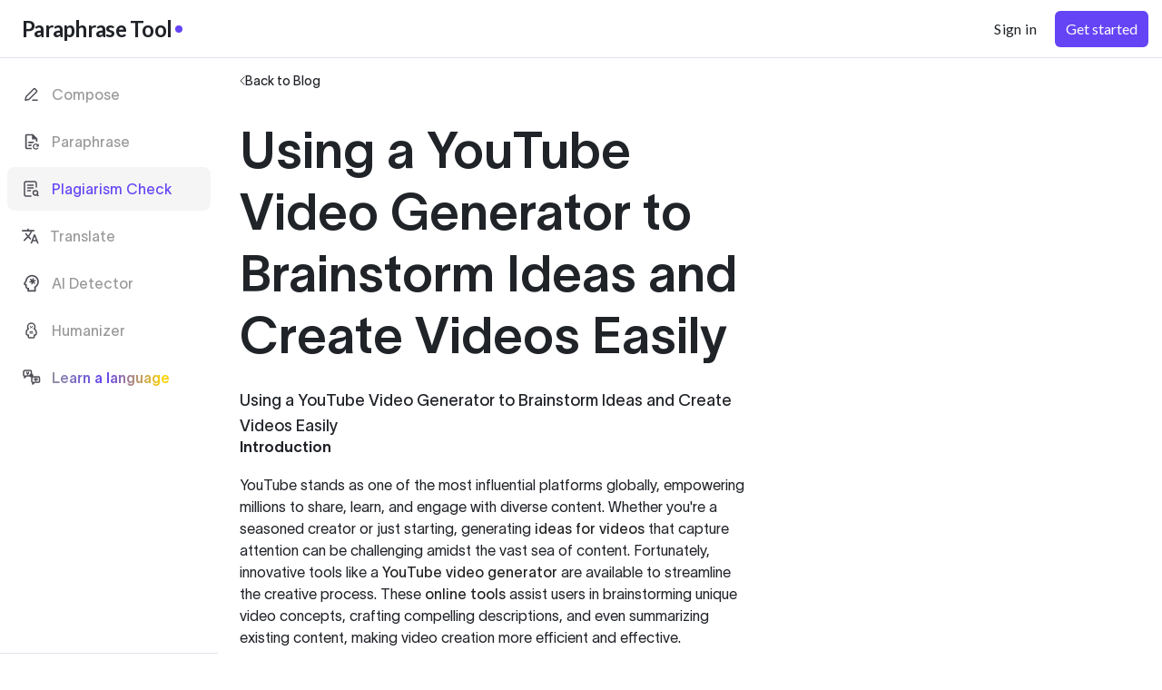

--- FILE ---
content_type: text/css; charset=UTF-8
request_url: https://paraphrasetool.com/_next/static/css/c27bb1df4c6b7755.css
body_size: 23687
content:
/*! tailwindcss v2.2.19 | MIT License | https://tailwindcss.com */

/*! modern-normalize v1.1.0 | MIT License | https://github.com/sindresorhus/modern-normalize */html{tab-size:4;line-height:1.15;-webkit-text-size-adjust:100%}body{margin:0;font-family:system-ui,-apple-system,Segoe UI,Roboto,Helvetica,Arial,sans-serif,Apple Color Emoji,Segoe UI Emoji}hr{height:0;color:inherit}abbr[title]{-webkit-text-decoration:underline dotted;text-decoration:underline dotted}b,strong{font-weight:bolder}code,kbd,pre,samp{font-family:ui-monospace,SFMono-Regular,Consolas,Liberation Mono,Menlo,monospace;font-size:1em}small{font-size:80%}sub,sup{font-size:75%;line-height:0;position:relative;vertical-align:baseline}sub{bottom:-.25em}sup{top:-.5em}table{text-indent:0;border-color:inherit}button,input,optgroup,select,textarea{font-family:inherit;font-size:100%;line-height:1.15;margin:0}button,select{text-transform:none}[type=button],[type=reset],[type=submit],button{-webkit-appearance:button}::-moz-focus-inner{border-style:none;padding:0}legend{padding:0}progress{vertical-align:baseline}::-webkit-inner-spin-button,::-webkit-outer-spin-button{height:auto}[type=search]{-webkit-appearance:textfield;outline-offset:-2px}::-webkit-search-decoration{-webkit-appearance:none}::-webkit-file-upload-button{-webkit-appearance:button;font:inherit}summary{display:list-item}blockquote,dd,dl,figure,h1,h2,h3,h4,h5,h6,hr,p,pre{margin:0}button{background-color:transparent;background-image:none}fieldset,ol,ul{margin:0;padding:0}ol,ul{list-style:none}html{font-family:ui-sans-serif,system-ui,-apple-system,BlinkMacSystemFont,Segoe UI,Roboto,Helvetica Neue,Arial,Noto Sans,sans-serif,Apple Color Emoji,Segoe UI Emoji,Segoe UI Symbol,Noto Color Emoji;line-height:1.5}body{font-family:inherit;line-height:inherit}*,:after,:before{box-sizing:border-box;border:0 solid}hr{border-top-width:1px}img{border-style:solid}textarea{resize:vertical}input::placeholder,textarea::placeholder{opacity:1;color:#9ca3af}[role=button],button{cursor:pointer}table{border-collapse:collapse}h1,h2,h3,h4,h5,h6{font-size:inherit;font-weight:inherit}a{color:inherit;text-decoration:inherit}button,input,optgroup,select,textarea{padding:0;line-height:inherit;color:inherit}code,kbd,pre,samp{font-family:ui-monospace,SFMono-Regular,Menlo,Monaco,Consolas,Liberation Mono,Courier New,monospace}audio,canvas,embed,iframe,img,object,svg,video{display:block;vertical-align:middle}img,video{max-width:100%;height:auto}[hidden]{display:none}*,:after,:before{--tw-border-opacity:1;border-color:rgba(229,231,235,var(--tw-border-opacity))}.container{width:100%}@media (min-width:640px){.container{max-width:640px}}@media (min-width:1224px){.container{max-width:1224px}}@media (min-width:1366px){.container{max-width:1366px}}@media (min-width:1440px){.container{max-width:1440px}}@media (min-width:1920px){.container{max-width:1920px}}.sr-only{position:absolute;width:1px;height:1px;padding:0;margin:-1px;overflow:hidden;clip:rect(0,0,0,0);white-space:nowrap;border-width:0}.visible{visibility:visible}.static{position:static}.fixed{position:fixed}.absolute{position:absolute}.relative{position:relative}.sticky{position:sticky}.inset-0{top:0;right:0;bottom:0;left:0}.inset-y-1\/2{top:50%;bottom:50%}.top-0{top:0}.top-4{top:1rem}.right-1{right:.25rem}.right-4{right:1rem}.right-5{right:1.25rem}.bottom-1{bottom:.25rem}.z-10{z-index:10}.z-50{z-index:50}.float-right{float:right}.float-left{float:left}.clear-both{clear:both}.m-2{margin:.5rem}.m-4{margin:1rem}.m-5{margin:1.25rem}.m-auto{margin:auto}.mx-4{margin-left:1rem;margin-right:1rem}.mx-5{margin-left:1.25rem;margin-right:1.25rem}.mx-auto{margin-left:auto;margin-right:auto}.my-1{margin-top:.25rem;margin-bottom:.25rem}.my-2{margin-top:.5rem;margin-bottom:.5rem}.my-4{margin-top:1rem;margin-bottom:1rem}.my-5{margin-top:1.25rem;margin-bottom:1.25rem}.mt-1{margin-top:.25rem}.mt-2{margin-top:.5rem}.mt-3{margin-top:.75rem}.mt-4{margin-top:1rem}.mt-5{margin-top:1.25rem}.mt-6{margin-top:1.5rem}.mt-12{margin-top:3rem}.mt-40{margin-top:40px}.mt-60{margin-top:60px}.mr-1{margin-right:.25rem}.mr-2{margin-right:.5rem}.mr-4{margin-right:1rem}.mr-5{margin-right:1.25rem}.mr-auto{margin-right:auto}.mb-0{margin-bottom:0}.mb-1{margin-bottom:.25rem}.mb-2{margin-bottom:.5rem}.mb-3{margin-bottom:.75rem}.mb-4{margin-bottom:1rem}.mb-5{margin-bottom:1.25rem}.mb-6{margin-bottom:1.5rem}.mb-8{margin-bottom:2rem}.mb-10{margin-bottom:2.5rem}.mb-20{margin-bottom:5rem}.mb-40{margin-bottom:40px}.mb-60{margin-bottom:60px}.ml-2{margin-left:.5rem}.ml-3{margin-left:.75rem}.ml-4{margin-left:1rem}.ml-5{margin-left:1.25rem}.ml-6{margin-left:1.5rem}.ml-auto{margin-left:auto}.block{display:block}.inline-block{display:inline-block}.inline{display:inline}.flex{display:flex}.inline-flex{display:inline-flex}.table{display:table}.grid{display:grid}.hidden{display:none}.h-1{height:.25rem}.h-2{height:.5rem}.h-4{height:1rem}.h-5{height:1.25rem}.h-6{height:1.5rem}.h-8{height:2rem}.h-9{height:2.25rem}.h-10{height:2.5rem}.h-1\.5{height:.375rem}.h-2\.5{height:.625rem}.h-full{height:100%}.max-h-10{max-height:2.5rem}.w-1{width:.25rem}.w-2{width:.5rem}.w-4{width:1rem}.w-5{width:1.25rem}.w-6{width:1.5rem}.w-8{width:2rem}.w-10{width:2.5rem}.w-24{width:6rem}.w-64{width:16rem}.w-96{width:24rem}.w-1\.5{width:.375rem}.w-2\.5{width:.625rem}.w-full{width:100%}.min-w-152{min-width:152px}.max-w-327{max-width:327px}.max-w-492{max-width:492px}.max-w-562{max-width:562px}.max-w-994{max-width:994px}.max-w-1224{max-width:1224px}.flex-1{flex:1 1}.flex-shrink-0{flex-shrink:0}.table-auto{table-layout:auto}.transform{--tw-translate-x:0;--tw-translate-y:0;--tw-rotate:0;--tw-skew-x:0;--tw-skew-y:0;--tw-scale-x:1;--tw-scale-y:1;transform:translateX(var(--tw-translate-x)) translateY(var(--tw-translate-y)) rotate(var(--tw-rotate)) skewX(var(--tw-skew-x)) skewY(var(--tw-skew-y)) scaleX(var(--tw-scale-x)) scaleY(var(--tw-scale-y))}.-translate-y-1\/2{--tw-translate-y:-50%}@keyframes spin{to{transform:rotate(1turn)}}@keyframes ping{75%,to{transform:scale(2);opacity:0}}@keyframes bounce{0%,to{transform:translateY(-25%);animation-timing-function:cubic-bezier(.8,0,1,1)}50%{transform:none;animation-timing-function:cubic-bezier(0,0,.2,1)}}.animate-spin{animation:spin 1s linear infinite}.animate-pulse{animation:pulse 2s cubic-bezier(.4,0,.6,1) infinite}.cursor-pointer{cursor:pointer}.cursor-not-allowed{cursor:not-allowed}.resize{resize:both}.list-disc{list-style-type:disc}.list-decimal{list-style-type:decimal}.grid-cols-1{grid-template-columns:repeat(1,minmax(0,1fr))}.grid-cols-2{grid-template-columns:repeat(2,minmax(0,1fr))}.grid-rows-layout{grid-template-rows:min-content auto min-content}.flex-row{flex-direction:row}.flex-col{flex-direction:column}.flex-wrap{flex-wrap:wrap}.items-start{align-items:flex-start}.items-center{align-items:center}.justify-start{justify-content:flex-start}.justify-end{justify-content:flex-end}.justify-center{justify-content:center}.justify-between{justify-content:space-between}.gap-0{gap:0}.gap-1{gap:.25rem}.gap-2{gap:.5rem}.gap-3{gap:.75rem}.gap-4{gap:1rem}.gap-6{gap:1.5rem}.gap-1\.5{gap:.375rem}.gap-x-1{column-gap:.25rem}.gap-x-2{column-gap:.5rem}.gap-x-4{column-gap:1rem}.gap-x-6{column-gap:1.5rem}.gap-x-10{column-gap:2.5rem}.gap-x-1\.5{column-gap:.375rem}.gap-y-2{row-gap:.5rem}.space-x-1>:not([hidden])~:not([hidden]){--tw-space-x-reverse:0;margin-right:calc(.25rem * var(--tw-space-x-reverse));margin-left:calc(.25rem * calc(1 - var(--tw-space-x-reverse)))}.space-x-3>:not([hidden])~:not([hidden]){--tw-space-x-reverse:0;margin-right:calc(.75rem * var(--tw-space-x-reverse));margin-left:calc(.75rem * calc(1 - var(--tw-space-x-reverse)))}.space-x-4>:not([hidden])~:not([hidden]){--tw-space-x-reverse:0;margin-right:calc(1rem * var(--tw-space-x-reverse));margin-left:calc(1rem * calc(1 - var(--tw-space-x-reverse)))}.space-x-1\.5>:not([hidden])~:not([hidden]){--tw-space-x-reverse:0;margin-right:calc(.375rem * var(--tw-space-x-reverse));margin-left:calc(.375rem * calc(1 - var(--tw-space-x-reverse)))}.self-start{align-self:flex-start}.self-center{align-self:center}.overflow-auto{overflow:auto}.overflow-hidden{overflow:hidden}.overflow-y-auto{overflow-y:auto}.overflow-y-hidden{overflow-y:hidden}.whitespace-nowrap{white-space:nowrap}.break-words{overflow-wrap:break-word}.rounded{border-radius:.25rem}.rounded-md{border-radius:.375rem}.rounded-lg{border-radius:.5rem}.rounded-xl{border-radius:.75rem}.rounded-2xl{border-radius:1rem}.rounded-3xl{border-radius:1.5rem}.rounded-full{border-radius:9999px}.rounded-t{border-top-left-radius:.25rem;border-top-right-radius:.25rem}.rounded-b{border-bottom-right-radius:.25rem;border-bottom-left-radius:.25rem}.rounded-br-sm{border-bottom-right-radius:.125rem}.rounded-bl-sm{border-bottom-left-radius:.125rem}.border{border-width:1px}.border-t{border-top-width:1px}.border-r{border-right-width:1px}.border-b-0{border-bottom-width:0}.border-b-2{border-bottom-width:2px}.border-b{border-bottom-width:1px}.border-solid{border-style:solid}.border-none{border-style:none}.border-gray-200{--tw-border-opacity:1;border-color:rgba(229,231,235,var(--tw-border-opacity))}.border-gray-300{--tw-border-opacity:1;border-color:rgba(209,213,219,var(--tw-border-opacity))}.border-gray-500{--tw-border-opacity:1;border-color:rgba(107,114,128,var(--tw-border-opacity))}.border-gray-900{--tw-border-opacity:1;border-color:rgba(17,24,39,var(--tw-border-opacity))}.border-gray-light{--tw-border-opacity:1;border-color:rgba(119,119,119,var(--tw-border-opacity))}.border-red-500{--tw-border-opacity:1;border-color:rgba(239,68,68,var(--tw-border-opacity))}.border-error{--tw-border-opacity:1;border-color:rgba(235,87,87,var(--tw-border-opacity))}.hover\:border-gray-400:hover{--tw-border-opacity:1;border-color:rgba(156,163,175,var(--tw-border-opacity))}@media (prefers-color-scheme:dark){.dark\:border-gray-500{--tw-border-opacity:1;border-color:rgba(107,114,128,var(--tw-border-opacity))}.dark\:border-gray-600{--tw-border-opacity:1;border-color:rgba(75,85,99,var(--tw-border-opacity))}.dark\:border-gray-700{--tw-border-opacity:1;border-color:rgba(55,65,81,var(--tw-border-opacity))}.dark\:border-gray-800{--tw-border-opacity:1;border-color:rgba(31,41,55,var(--tw-border-opacity))}.dark\:border-gray{--tw-border-opacity:1;border-color:rgba(51,51,51,var(--tw-border-opacity))}.dark\:hover\:border-gray-600:hover{--tw-border-opacity:1;border-color:rgba(75,85,99,var(--tw-border-opacity))}}.bg-gray-50{--tw-bg-opacity:1;background-color:rgba(249,250,251,var(--tw-bg-opacity))}.bg-gray-100{--tw-bg-opacity:1;background-color:rgba(243,244,246,var(--tw-bg-opacity))}.bg-gray-200{--tw-bg-opacity:1;background-color:rgba(229,231,235,var(--tw-bg-opacity))}.bg-gray-300{--tw-bg-opacity:1;background-color:rgba(209,213,219,var(--tw-bg-opacity))}.bg-black{--tw-bg-opacity:1;background-color:rgba(34,34,34,var(--tw-bg-opacity))}.bg-white{--tw-bg-opacity:1;background-color:rgba(255,255,255,var(--tw-bg-opacity))}.bg-blue-500{--tw-bg-opacity:1;background-color:rgba(59,130,246,var(--tw-bg-opacity))}.bg-red-500{--tw-bg-opacity:1;background-color:rgba(239,68,68,var(--tw-bg-opacity))}.bg-error{--tw-bg-opacity:1;background-color:rgba(235,87,87,var(--tw-bg-opacity))}.hover\:bg-gray-100:hover{--tw-bg-opacity:1;background-color:rgba(243,244,246,var(--tw-bg-opacity))}.hover\:bg-gray-200:hover{--tw-bg-opacity:1;background-color:rgba(229,231,235,var(--tw-bg-opacity))}.hover\:bg-gray-300:hover{--tw-bg-opacity:1;background-color:rgba(209,213,219,var(--tw-bg-opacity))}.hover\:bg-gray-800:hover{--tw-bg-opacity:1;background-color:rgba(31,41,55,var(--tw-bg-opacity))}.hover\:bg-red-700:hover{--tw-bg-opacity:1;background-color:rgba(185,28,28,var(--tw-bg-opacity))}@media (prefers-color-scheme:dark){.dark\:bg-gray-600{--tw-bg-opacity:1;background-color:rgba(75,85,99,var(--tw-bg-opacity))}.dark\:bg-gray-700{--tw-bg-opacity:1;background-color:rgba(55,65,81,var(--tw-bg-opacity))}.dark\:bg-gray-800{--tw-bg-opacity:1;background-color:rgba(31,41,55,var(--tw-bg-opacity))}.dark\:bg-gray{--tw-bg-opacity:1;background-color:rgba(51,51,51,var(--tw-bg-opacity))}.dark\:bg-black{--tw-bg-opacity:1;background-color:rgba(34,34,34,var(--tw-bg-opacity))}.dark\:bg-blue-600{--tw-bg-opacity:1;background-color:rgba(37,99,235,var(--tw-bg-opacity))}.dark\:hover\:bg-gray-600:hover{--tw-bg-opacity:1;background-color:rgba(75,85,99,var(--tw-bg-opacity))}.dark\:hover\:bg-gray-700:hover{--tw-bg-opacity:1;background-color:rgba(55,65,81,var(--tw-bg-opacity))}.dark\:hover\:bg-red-700:hover{--tw-bg-opacity:1;background-color:rgba(185,28,28,var(--tw-bg-opacity))}}.bg-opacity-0{--tw-bg-opacity:0}.hover\:bg-opacity-90:hover{--tw-bg-opacity:0.9}.fill-current{fill:currentColor}.p-0{padding:0}.p-2{padding:.5rem}.p-3{padding:.75rem}.p-4{padding:1rem}.p-5{padding:1.25rem}.p-6{padding:1.5rem}.px-0{padding-left:0;padding-right:0}.px-2{padding-left:.5rem;padding-right:.5rem}.px-3{padding-left:.75rem;padding-right:.75rem}.px-4{padding-left:1rem;padding-right:1rem}.px-5{padding-left:1.25rem;padding-right:1.25rem}.px-6{padding-left:1.5rem;padding-right:1.5rem}.px-8{padding-left:2rem;padding-right:2rem}.px-40{padding-left:40px;padding-right:40px}.py-1{padding-top:.25rem;padding-bottom:.25rem}.py-2{padding-top:.5rem;padding-bottom:.5rem}.py-3{padding-top:.75rem;padding-bottom:.75rem}.py-4{padding-top:1rem;padding-bottom:1rem}.py-5{padding-top:1.25rem;padding-bottom:1.25rem}.py-8{padding-top:2rem;padding-bottom:2rem}.py-10{padding-top:2.5rem;padding-bottom:2.5rem}.py-1\.5{padding-top:.375rem;padding-bottom:.375rem}.py-2\.5{padding-top:.625rem;padding-bottom:.625rem}.py-3\.5{padding-top:.875rem;padding-bottom:.875rem}.pt-0{padding-top:0}.pt-2{padding-top:.5rem}.pt-4{padding-top:1rem}.pt-5{padding-top:1.25rem}.pt-6{padding-top:1.5rem}.pt-10{padding-top:2.5rem}.pr-4{padding-right:1rem}.pr-16{padding-right:4rem}.pb-0{padding-bottom:0}.pb-2{padding-bottom:.5rem}.pb-4{padding-bottom:1rem}.pb-10{padding-bottom:2.5rem}.pl-1{padding-left:.25rem}.text-left{text-align:left}.text-center{text-align:center}.align-top{vertical-align:top}.font-lato{font-family:lato,sans-serif}.font-playfair{font-family:Playfair Display,serif}.font-inter{font-family:Inter,serif}.text-xs{font-size:.75rem;line-height:1rem}.text-sm{font-size:.875rem;line-height:1.25rem}.text-base{font-size:1rem;line-height:1.5rem}.text-lg{font-size:1.125rem}.text-lg,.text-xl{line-height:1.75rem}.text-xl{font-size:1.25rem}.text-2xl{font-size:1.5rem;line-height:2rem}.text-4xl{font-size:2.25rem;line-height:2.5rem}.text-xlarge{font-size:2rem}.text-xxlarge{font-size:3.875rem}.font-medium{font-weight:500}.font-semibold{font-weight:600}.font-bold{font-weight:700}.uppercase{text-transform:uppercase}.italic{font-style:italic}.leading-3{line-height:.75rem}.leading-5{line-height:1.25rem}.leading-6{line-height:1.5rem}.leading-7{line-height:1.75rem}.leading-10{line-height:2.5rem}.leading-tight{line-height:1.25}.leading-relaxed{line-height:1.625}.tracking-wide{letter-spacing:.025em}.tracking-wider{letter-spacing:.05em}.text-222{--tw-text-opacity:1;color:rgba(34,34,34,var(--tw-text-opacity))}.text-gray-400{--tw-text-opacity:1;color:rgba(156,163,175,var(--tw-text-opacity))}.text-gray-500{--tw-text-opacity:1;color:rgba(107,114,128,var(--tw-text-opacity))}.text-gray-600{--tw-text-opacity:1;color:rgba(75,85,99,var(--tw-text-opacity))}.text-gray-700{--tw-text-opacity:1;color:rgba(55,65,81,var(--tw-text-opacity))}.text-gray-800{--tw-text-opacity:1;color:rgba(31,41,55,var(--tw-text-opacity))}.text-gray-900{--tw-text-opacity:1;color:rgba(17,24,39,var(--tw-text-opacity))}.text-gray{--tw-text-opacity:1;color:rgba(51,51,51,var(--tw-text-opacity))}.text-black{--tw-text-opacity:1;color:rgba(34,34,34,var(--tw-text-opacity))}.text-white{--tw-text-opacity:1;color:rgba(255,255,255,var(--tw-text-opacity))}.text-blue-400{--tw-text-opacity:1;color:rgba(96,165,250,var(--tw-text-opacity))}.text-blue-600,.text-brand-secondary{--tw-text-opacity:1;color:rgba(37,99,235,var(--tw-text-opacity))}.text-error{--tw-text-opacity:1;color:rgba(235,87,87,var(--tw-text-opacity))}.hover\:text-gray-700:hover{--tw-text-opacity:1;color:rgba(55,65,81,var(--tw-text-opacity))}.hover\:text-blue-500:hover{--tw-text-opacity:1;color:rgba(59,130,246,var(--tw-text-opacity))}@media (prefers-color-scheme:dark){.dark\:text-gray-100{--tw-text-opacity:1;color:rgba(243,244,246,var(--tw-text-opacity))}.dark\:text-gray-200{--tw-text-opacity:1;color:rgba(229,231,235,var(--tw-text-opacity))}.dark\:text-gray-300{--tw-text-opacity:1;color:rgba(209,213,219,var(--tw-text-opacity))}.dark\:text-gray-400{--tw-text-opacity:1;color:rgba(156,163,175,var(--tw-text-opacity))}.dark\:text-gray-500{--tw-text-opacity:1;color:rgba(107,114,128,var(--tw-text-opacity))}.dark\:text-gray{--tw-text-opacity:1;color:rgba(51,51,51,var(--tw-text-opacity))}.dark\:text-white{--tw-text-opacity:1;color:rgba(255,255,255,var(--tw-text-opacity))}.dark\:text-blue-400,.dark\:text-brand-accent{--tw-text-opacity:1;color:rgba(96,165,250,var(--tw-text-opacity))}.dark\:hover\:text-white:hover{--tw-text-opacity:1;color:rgba(255,255,255,var(--tw-text-opacity))}}.hover\:underline:hover,.underline{text-decoration:underline}.opacity-0{opacity:0}.opacity-50{opacity:.5}.opacity-100{opacity:1}*,:after,:before{--tw-shadow:0 0 #0000}.focus\:outline-none:focus{outline:2px solid transparent;outline-offset:2px}*,:after,:before{--tw-ring-inset:var(--tw-empty,/*!*/ /*!*/);--tw-ring-offset-width:0px;--tw-ring-offset-color:#fff;--tw-ring-color:rgba(59,130,246,.5);--tw-ring-offset-shadow:0 0 #0000;--tw-ring-shadow:0 0 #0000}.focus\:ring-0:focus{--tw-ring-offset-shadow:var(--tw-ring-inset) 0 0 0 var(--tw-ring-offset-width) var(--tw-ring-offset-color);--tw-ring-shadow:var(--tw-ring-inset) 0 0 0 calc(0px + var(--tw-ring-offset-width)) var(--tw-ring-color)}.focus\:ring-0:focus,.focus\:ring-2:focus{box-shadow:var(--tw-ring-offset-shadow),var(--tw-ring-shadow),var(--tw-shadow,0 0 #0000)}.focus\:ring-2:focus{--tw-ring-offset-shadow:var(--tw-ring-inset) 0 0 0 var(--tw-ring-offset-width) var(--tw-ring-offset-color);--tw-ring-shadow:var(--tw-ring-inset) 0 0 0 calc(2px + var(--tw-ring-offset-width)) var(--tw-ring-color)}.focus\:ring-gray-500:focus{--tw-ring-opacity:1;--tw-ring-color:rgba(107,114,128,var(--tw-ring-opacity))}.focus\:ring-blue-500:focus{--tw-ring-opacity:1;--tw-ring-color:rgba(59,130,246,var(--tw-ring-opacity))}.focus\:ring-red-500:focus{--tw-ring-opacity:1;--tw-ring-color:rgba(239,68,68,var(--tw-ring-opacity))}@media (prefers-color-scheme:dark){.dark\:focus\:ring-gray-400:focus{--tw-ring-opacity:1;--tw-ring-color:rgba(156,163,175,var(--tw-ring-opacity))}}.focus\:ring-offset-2:focus{--tw-ring-offset-width:2px}.filter{--tw-blur:var(--tw-empty,/*!*/ /*!*/);--tw-brightness:var(--tw-empty,/*!*/ /*!*/);--tw-contrast:var(--tw-empty,/*!*/ /*!*/);--tw-grayscale:var(--tw-empty,/*!*/ /*!*/);--tw-hue-rotate:var(--tw-empty,/*!*/ /*!*/);--tw-invert:var(--tw-empty,/*!*/ /*!*/);--tw-saturate:var(--tw-empty,/*!*/ /*!*/);--tw-sepia:var(--tw-empty,/*!*/ /*!*/);--tw-drop-shadow:var(--tw-empty,/*!*/ /*!*/);filter:var(--tw-blur) var(--tw-brightness) var(--tw-contrast) var(--tw-grayscale) var(--tw-hue-rotate) var(--tw-invert) var(--tw-saturate) var(--tw-sepia) var(--tw-drop-shadow)}.blur{--tw-blur:blur(8px)}.drop-shadow{--tw-drop-shadow:drop-shadow(0 1px 2px rgba(0,0,0,.1)) drop-shadow(0 1px 1px rgba(0,0,0,.06))}.invert{--tw-invert:invert(100%)}.backdrop-blur-md{--tw-backdrop-blur:blur(12px)}.transition-all{transition-property:all;transition-timing-function:cubic-bezier(.4,0,.2,1);transition-duration:.15s}.transition{transition-property:background-color,border-color,color,fill,stroke,opacity,box-shadow,transform,filter,-webkit-backdrop-filter;transition-property:background-color,border-color,color,fill,stroke,opacity,box-shadow,transform,filter,backdrop-filter;transition-property:background-color,border-color,color,fill,stroke,opacity,box-shadow,transform,filter,backdrop-filter,-webkit-backdrop-filter;transition-timing-function:cubic-bezier(.4,0,.2,1);transition-duration:.15s}.transition-colors{transition-property:background-color,border-color,color,fill,stroke;transition-timing-function:cubic-bezier(.4,0,.2,1);transition-duration:.15s}.duration-200{transition-duration:.2s}.duration-300{transition-duration:.3s}.ease-in-out{transition-timing-function:cubic-bezier(.4,0,.2,1)}@media (min-width:640px){.sm\:mt-60{margin-top:60px}.sm\:mb-0{margin-bottom:0}.sm\:mb-4{margin-bottom:1rem}.sm\:mb-16{margin-bottom:4rem}.sm\:mb-20{margin-bottom:5rem}.sm\:mb-40{margin-bottom:40px}.sm\:mb-50{margin-bottom:50px}.sm\:mb-60{margin-bottom:60px}.sm\:mb-80{margin-bottom:80px}.sm\:ml-5{margin-left:1.25rem}.sm\:max-w-374{max-width:374px}.sm\:max-w-994{max-width:994px}.sm\:flex-initial{flex:0 1 auto}.sm\:grid-cols-2{grid-template-columns:repeat(2,minmax(0,1fr))}.sm\:flex-row{flex-direction:row}.sm\:justify-between{justify-content:space-between}.sm\:gap-8{gap:2rem}.sm\:gap-x-10{column-gap:2.5rem}.sm\:px-8{padding-left:2rem;padding-right:2rem}.sm\:py-0{padding-top:0;padding-bottom:0}.sm\:py-3{padding-top:.75rem;padding-bottom:.75rem}.sm\:py-6{padding-top:1.5rem;padding-bottom:1.5rem}.sm\:py-10{padding-top:2.5rem;padding-bottom:2.5rem}.sm\:py-60{padding-top:60px;padding-bottom:60px}.sm\:py-3\.5{padding-top:.875rem;padding-bottom:.875rem}.sm\:pt-10{padding-top:2.5rem}.sm\:pt-60{padding-top:60px}.sm\:pr-3{padding-right:.75rem}.sm\:pb-5{padding-bottom:1.25rem}.sm\:pb-60{padding-bottom:60px}.sm\:pl-4{padding-left:1rem}.sm\:text-3xl{font-size:1.875rem;line-height:2.25rem}.sm\:text-6xl{font-size:3.75rem;line-height:1}.sm\:text-large{font-size:1.75rem}.sm\:leading-68{line-height:68px}}@media (min-width:1224px){.smallish\:mt-10{margin-top:2.5rem}.smallish\:mt-50{margin-top:50px}.smallish\:mb-60{margin-bottom:60px}.smallish\:px-3{padding-left:.75rem;padding-right:.75rem}.smallish\:pt-10{padding-top:2.5rem}.smallish\:pt-50{padding-top:50px}}.Button_button__mg_cR{padding:16px 32px;display:flex;align-items:center;justify-content:center;height:52px;border-radius:4px;background:var(--buttonbg);-webkit-appearance:none;-moz-appearance:none;appearance:none;outline:none;border:0;cursor:pointer;color:var(--white);font-size:var(--base);font-weight:var(--font500)}.Button_button__mg_cR:disabled{cursor:not-allowed;opacity:.5}.Button_button__mg_cR:hover{background:rgb(var(--zblacklight)/90%)}[data-theme=dark] .Button_button__mg_cR.Button_light__7O8S_{color:var(--black);background:var(--white)}.Button_outline__DAagE{color:var(--primary)!important;border-radius:4px;background:transparent;border:1px solid var(--primary)}.Button_outline__DAagE:hover{color:var(--white)!important;background:var(--primary)}.Button_outlineblue__RM_uN{color:var(--cancelblue);border-radius:4px;background:transparent;border:1px solid var(--cancelblue)}.Button_outlineblue__RM_uN:hover{opacity:.8;background:transparent}[data-theme=dark] .Button_button__mg_cR.Button_outline__DAagE.Button_light__7O8S_{color:var(--white);border-color:var(--white);background:transparent}[data-theme=dark] .Button_button__mg_cR.Button_outline__DAagE{color:var(--gray);border-color:var(--gray)!important;background:transparent}[data-theme=dark] .Button_button__mg_cR.Button_outline__DAagE:hover{color:var(--graydarklight);border-color:var(--gray)!important;background:var(--gray)}.Loader_loader__P7_5y{top:0;left:0;z-index:5;width:100%;height:100%;display:flex;align-items:center;position:absolute;justify-content:center;background-color:rgba(var(--zwhite),.8)}.Loader_loader__P7_5y span{opacity:0;width:10px;height:10px;margin:0 4px;display:block;border-radius:50%;background:var(--black);animation:Loader_loader__P7_5y 1s linear infinite alternate}.Loader_loader__P7_5y span:nth-child(2){animation:Loader_loader__P7_5y 1s linear infinite alternate;animation-delay:.2s}.Loader_loader__P7_5y span:nth-child(3){animation:Loader_loader__P7_5y 1s linear infinite alternate;animation-delay:.5s}@keyframes Loader_loader__P7_5y{0%{opacity:1}50%{opacity:.3}to{opacity:1}}.Loader_loader_fixed__OsGlR{position:fixed}.Auth_authBlock__lXBp9{margin:0 auto;padding:48px 80px;position:relative;width:100%;background-color:var(--bgWhite)}.Auth_close_btn__4_WfM{position:absolute;right:20px;top:20px;cursor:pointer}.Auth_authBlock__lXBp9 a{cursor:pointer}.Auth_authBlock__lXBp9 h2{margin-bottom:28px;color:var(--textBlack);line-height:1.2;text-align:center}.Auth_group__jg8Hy{margin-bottom:16px}.Auth_groupLast__4wKCK{margin-bottom:10px}.Auth_forgot__dhelw{text-align:right}.Auth_forgot__dhelw a{font-size:var(--base);color:var(--cancelblue)}.Auth_authAnd__gXa30{margin:16px 0;text-align:center;color:var(--textBlack)}.Auth_authAnd__gXa30,.Auth_authBtn__h99nT{font-size:var(--base);font-weight:var(--font500)}.Auth_authBtn__h99nT{padding:5px 20px;display:inline-flex;align-items:center;justify-content:center;height:52px;border-radius:8px;background:var(--black);-webkit-appearance:none;-moz-appearance:none;appearance:none;outline:none;border:0;cursor:pointer;color:var(--white)}.Auth_authBtnBlock__bY6VT{display:flex;width:100%}.Auth_guttorTopBtn__cswL4{margin-top:16px}.Auth_guttorTopBtn2__X7080{margin-top:36px}.Auth_create__aScjF{margin-top:16px;text-align:center;font-size:var(--base);color:var(--textBlack);font-weight:var(--font300)}.Auth_create__aScjF a{color:var(--cancelblue);text-decoration:underline}.Auth_authPrivacy__Un2J1{font-size:var(--base);color:var(--textBlack);font-weight:var(--font300);text-align:center;margin:24px 0 28px}.Auth_authPrivacy__Un2J1 label{display:flex;align-items:flex-start}.Auth_authPrivacy__Un2J1 label input[type=checkbox]{opacity:0}.Auth_authPrivacy__Un2J1 label span{position:relative;padding-left:15px}.Auth_authPrivacy__Un2J1 label span:before{content:"";width:15px;height:15px;border:1px solid var(--bordergray);display:block;position:absolute;left:0;top:5px}.Auth_errorCheckbox__sKSbB label span:before{border:1px solid var(--errortext)}.Auth_authPrivacy__Un2J1 label input[type=checkbox]:checked+span:after{content:"";display:block;position:absolute;top:7px;left:5px;width:5px;height:9px;border:solid var(--textBlack);border-width:0 2px 2px 0;transform:rotate(45deg)}.Auth_authPrivacy__Un2J1 label input[type=checkbox]:focus-visible+span:before{outline:2px solid #007bff}.Auth_authPrivacy__Un2J1 a{border-bottom:1px solid rgba(var(--zblack),.2);text-decoration:underline}.Auth_authPrivacyLogin__i0SCm{margin:5px 0;font-size:var(--base-sm)}.Auth_backToPlan__Uw6bY{margin-top:16px;text-align:center;font-weight:var(--font300)}.Auth_backToPlan__Uw6bY a{font-size:var(--base);color:var(--black);font-weight:var(--font300)}.Auth_error__D56pl{color:var(--errortext);font-size:var(--base)}.Auth_password_show__l3UpX{position:relative}.Auth_password_show__l3UpX img{position:absolute;right:16px;top:4px;cursor:pointer;width:22px}.Auth_hide_eye__JEOaY{display:none}.Auth_back_btn__ZRZWp{position:absolute;left:25px;top:25px;cursor:pointer}@media (max-width:1024px){.Auth_authBlock__lXBp9{padding:50px 20px}.Auth_authBlock__lXBp9 h2{font-size:var(--title-sm-tab)}}.Auth_change_name_form__ucmh9,.Auth_change_password_form__qY2Dg{position:relative}.Auth_back_btn_tab__xLzsZ{position:absolute;left:25px;top:25px;cursor:pointer;z-index:999}.compose_bluetext__6TqmW{color:#6444f5}.compose_font-inter__2_u1V{font-family:Inter,sans-serif!important}.compose_innerpopup__zifWc{max-width:500px!important;border-radius:10px!important}.compose_imageblock__yQuba img{width:637px;height:637px;-o-object-fit:cover;object-fit:cover}.compose_imageblock__yQuba video{-o-object-fit:cover;object-fit:cover;border:1px solid gray;border-radius:10px}.compose_inputgroup__4o_Pa{margin-bottom:24px}.compose_inputgroup__4o_Pa input{box-shadow:0 1.5px 4px -1px rgba(10,9,11,.07);height:40px;background:transparent;border:1px solid #e6e6e6;border-radius:8px;padding:10px 12px;font-size:14px}.compose_inputgroup__4o_Pa input::-moz-placeholder{color:#7f7d83}.compose_inputgroup__4o_Pa input::placeholder{color:#7f7d83}.compose_borderlight__nCbeL{border-color:#f1f1f1!important}button.compose_borderlight__nCbeL{box-shadow:0 1.5px 4px -1px #0a090b12}[data-theme=dark] button.compose_borderlight__nCbeL:last-child img{filter:invert(1);-webkit-filter:invert(1)}.compose_authBlock__DKQo_{margin:0 auto;padding:70px 50px;position:relative;width:100%;background-color:var(--bgWhite)}.compose_close_btn__NGhjd{position:absolute;right:20px;top:20px;cursor:pointer}.compose_authBlock__DKQo_ a{cursor:pointer}.compose_authBlock__DKQo_ h2{margin-bottom:12px;color:#0a090b;line-height:1.2;text-align:center}.compose_group__ORZDl{margin-bottom:16px}.compose_groupLast__fuWGr{margin-bottom:10px}.compose_forgot__beFrW{text-align:right}.compose_forgot__beFrW a{font-size:var(--base);color:var(--cancelblue)}.compose_authAnd__yGCOK{margin:16px 0;text-align:center;color:var(--textBlack)}.compose_authAnd__yGCOK,.compose_authBtn__ibEph{font-size:var(--base);font-weight:var(--font500)}.compose_authBtn__ibEph{padding:5px 20px;display:inline-flex;align-items:center;justify-content:center;height:52px;border-radius:8px;background:var(--black);-webkit-appearance:none;-moz-appearance:none;appearance:none;outline:none;border:0;cursor:pointer;color:var(--white)}.compose_authBtnBlock__usDv7{display:flex;width:100%}.compose_guttorTopBtn__qQLYU{margin-top:16px}.compose_guttorTopBtn__qQLYU button{min-width:149px;min-height:40px;max-width:149px;height:40px;border-radius:6px;padding:4px;margin:auto;font-size:14px;font-weight:400;font-family:lato,sans-serif!important}.compose_guttorTopBtn2__aELZN{margin-top:36px}.compose_create__oNPhU{margin-top:26px}.compose_create__oNPhU a{color:#6444f5;font-weight:600}.compose_authPrivacy__byJH_{font-size:var(--base);color:var(--textBlack);font-weight:var(--font300);text-align:center;margin:24px 0 28px}.compose_authPrivacy__byJH_ label{display:flex;align-items:flex-start}.compose_authPrivacy__byJH_ label input[type=checkbox]{opacity:0;display:none}.compose_authPrivacy__byJH_ label span{position:relative;padding-left:15px}.compose_authPrivacy__byJH_ label span:before{content:"";width:15px;height:15px;border:1px solid var(--bordergray);display:block;position:absolute;left:0;top:5px}.compose_errorCheckbox__Zkdp4 label span:before{border:1px solid var(--errortext)}.compose_authPrivacy__byJH_ label input[type=checkbox]:checked+span:after{content:"";display:block;position:absolute;top:7px;left:5px;width:5px;height:9px;border:solid var(--textBlack);border-width:0 2px 2px 0;transform:rotate(45deg)}.compose_authPrivacy__byJH_ a{border-bottom:1px solid rgba(var(--zblack),.2);text-decoration:underline}.compose_backToPlan__AfYgj{margin-top:16px;text-align:center;font-weight:var(--font300)}.compose_backToPlan__AfYgj a{font-size:var(--base);color:var(--black);font-weight:var(--font300)}.compose_error__Gmsee{color:var(--errortext);font-size:var(--base)}.compose_password_show__79jH_{position:relative}.compose_password_show__79jH_ img{position:absolute;right:16px;top:4px;cursor:pointer;width:22px}.compose_hide_eye__Z42Ix{display:none}.compose_back_btn__8x3vC{position:absolute;left:25px;top:25px;cursor:pointer}@media (max-width:1024px){.compose_authBlock__DKQo_{padding:50px 20px}.compose_authBlock__DKQo_ h2{font-size:var(--title-sm-tab)}.compose_authBlock__DKQo_{padding:40px 30px}.compose_innerpopup__zifWc{height:auto!important}}@media (max-width:991px){.compose_maintext__PTrBc{font-size:46px;line-height:46px}.compose_submaintext__8h_UN{font-size:var(--price-title);line-height:40px}}@media (max-width:767px){.compose_imageblock__yQuba img{width:324px;height:218px}}@media (max-width:575px){.compose_maintext__PTrBc{font-size:32px;line-height:38px}.compose_submaintext__8h_UN{font-size:var(--title-xs);line-height:26px}.compose_authBlock__DKQo_ h2{font-size:var(--base-xl);margin-top:15px}.compose_inputgroup__4o_Pa{margin-bottom:20px}.compose_create__oNPhU,button.compose_borderlight__nCbeL{font-size:var(--base-sm)!important}.compose_innerpopup__zifWc{max-width:100%!important;margin:0 20px!important}}.compose_change_name_form__4wnz_,.compose_change_password_form__DYSE5{position:relative}.compose_back_btn_tab__V0ixU{position:absolute;left:25px;top:25px;cursor:pointer;z-index:999}.PriceCard_priceCard__p_hui{width:100%;display:flex;flex-wrap:wrap;overflow:hidden;border-radius:8px;flex-direction:column;box-shadow:0 12px 60px var(--shadow-black)}.PriceCard_priceCard__p_hui.PriceCard_showOnHomeRe__j8EAA,.PriceCard_priceCard__p_hui.PriceCard_showOnHome__NV_nT{background-color:var(--bgWhite);box-shadow:0 0 0!important}.PriceCard_head__ClHZd{display:flex;flex-wrap:wrap;align-items:center;margin-bottom:4px;justify-content:space-between;line-height:1.8}.PriceCard_label__J4PKY{height:28px;color:var(--white);font-size:var(--base);font-weight:var(--font600);padding:5px 12px;border-radius:4px;align-items:center;display:inline-flex;background:var(--orange);justify-content:center}.PriceCard_head__ClHZd h6{font-weight:600}.PriceCard_head__ClHZd h6,.PriceCard_priceCard__p_hui p{font-size:var(--base);color:var(--textBlack)}.PriceCard_priceTop__Q2T2Q{padding:26px 24px 24px}.PriceCard_price__1wREq{line-height:1;font-size:36px;color:var(--textBlack);margin-bottom:8px;font-weight:600}.PriceCard_price2__aGpP1{font-size:var(--title-md)}.PriceCard_desc2__ELGUS{font-size:var(--base-sm)!important}.PriceCard_desc2__ELGUS s,.PriceCard_price__1wREq s{color:var(--textBlack)}.PriceCard_price__1wREq sub{bottom:0;font-size:50%;font-size:16px}.PriceCard_priceBottom__xrKpB{padding:24px;margin-top:auto;border-top:1px solid var(--bordergray)}.PriceCard_priceBottom__xrKpB ul{margin-bottom:30px}.PriceCard_priceBottom__xrKpB ul li{position:relative;margin:15px 0;font-size:var(--base-sm);color:var(--textBlack);line-height:1.43;padding-left:27px}.PriceCard_priceBottom__xrKpB ul li:first-child{margin-top:0}.PriceCard_priceBottom__xrKpB ul li:last-child{margin-bottom:0}.PriceCard_priceBottom__xrKpB ul li:before{content:"";border:2px solid;display:block;width:14px;height:8px;border-top:0;border-right:0;position:absolute;left:0;top:4px;transform:rotate(-45deg)}.PriceCard_monthlyIcon__0TRCl{background:url(/images/monthly-calendar-black.svg) no-repeat 50%;background-size:contain}.PriceCard_annualIcon__7l7HO,.PriceCard_monthlyIcon__0TRCl{display:inline-block;width:22px;height:22px;margin-left:.5em;vertical-align:text-top}.PriceCard_annualIcon__7l7HO{background:url(/images/annual-calendar-black.svg) no-repeat 50%;background-size:contain}@media (prefers-color-scheme:dark){.PriceCard_monthlyIcon__0TRCl{background:url(/images/monthly-calendar-white.svg) no-repeat 50%;background-size:contain}.PriceCard_annualIcon__7l7HO{background:url(/images/annual-calendar-white.svg) no-repeat 50%;background-size:contain}}.CreditSelector_creditSelectorCard__1xxVf{background:var(--color-bg);border-radius:16px;box-shadow:0 2px 8px 0 rgba(37,99,235,.05);padding-left:1.5rem;padding-right:1.5rem;width:100%}.CreditSelector_creditSelectorTitle__Tf1VV{margin-bottom:.5rem;font-size:var(--base);color:var(--textBlack);font-weight:600}.CreditSelector_creditSelectorTitleRow__b0wV1{display:flex;align-items:left;justify-content:left;gap:5px}.CreditSelector_creditOptionsRow__ZJB3I{display:flex;gap:1rem;justify-content:center;margin-bottom:1.5rem;color:var(--textBlack)}.CreditSelector_creditRadioLabel__OQo_c{display:flex;align-items:center;cursor:pointer;padding:10px 18px;border-radius:8px;border:1.5px solid #d1d5db;background:transparent;font-weight:500;font-size:1rem;transition:border .2s,background .2s}.CreditSelector_creditRadioLabel__OQo_c.CreditSelector_selected__h_OI_{border:2px solid #2563eb;background:var(--color-primary-light)}.CreditSelector_creditRadio__Rl9Rh{accent-color:#2563eb;margin-right:8px}.CreditSelector_creditError__2o8wu{color:#dc2626;margin-bottom:.5rem;font-size:.95rem}.CreditSelector_creditSuccess__MXQaW{color:#059669;margin-bottom:.5rem;font-size:.95rem}.CreditSelector_creditBuyButton__UgVYL{width:100%;margin-top:16px;font-weight:600;font-size:18px;padding:12px 0;border-radius:8px;border:none;color:#fff;box-shadow:0 2px 8px 0 rgba(37,99,235,.1);cursor:pointer;transition:background .2s}.CreditSelector_creditBuyButton__UgVYL:disabled{opacity:.7;cursor:not-allowed}.CreditSelector_coinIcon__wL_TR{display:inline-block;width:22px;height:22px;background:url(/images/coins-black.svg) no-repeat 50%;background-size:contain;vertical-align:middle}@media (prefers-color-scheme:dark){.CreditSelector_coinIcon__wL_TR{background:url(/images/coins-white.svg) no-repeat 50%;background-size:contain}}.Pricing_priceBlock__pOCM_{width:100%;margin:0 auto;position:relative;background-color:var(--bgWhite);padding:30px 5% 5px}.Pricing_showOnHome__w0fEL{background-color:transparent;padding:0!important;max-width:820px}.Pricing_close_btn__oNE3O{position:absolute;right:20px;top:20px;cursor:pointer}.Pricing_priceCaption__n7Rku{text-align:center}.Pricing_priceCaptionHome__JaBKG{margin-bottom:48px}.Pricing_priceCaption__n7Rku h2{color:var(--textBlack)}.Pricing_priceCaption__n7Rku h3{text-align:left;padding-bottom:.5rem}.Pricing_priceCaption__n7Rku h3,.Pricing_priceCaption__n7Rku p{color:var(--textBlack);font-size:var(--base)}.Pricing_priceCaption__n7Rku ul{margin-bottom:10px}.Pricing_priceCaption__n7Rku ul li{position:relative;text-align:left;padding-left:10%;list-style-type:disc;list-style-position:inside;font-size:var(--base-lg);color:var(--textBlack);line-height:1.43}.Pricing_redirectMsg__6Fy5W{font-size:var(--base);color:var(--textBlack)}.Pricing_priceRow__A6rTz{display:flex;flex-wrap:wrap;margin:0 -10px}.Pricing_priceCol__Q0cjY{width:50%;display:flex;flex-wrap:wrap;padding:0 10px}.Pricing_priceColFit__3fb0s{width:100%;padding:0 34px}.Pricing_back_btn__KJo8H{position:absolute;left:25px;top:25px;cursor:pointer;z-index:9}.Pricing_cancellation__N7Gg6{text-align:center;margin-top:15px}.Pricing_continueWritingBtn__qnCu0{width:25%!important;margin:15px auto}@media (max-width:1024px){.Pricing_priceBlock__pOCM_ h2{font-size:var(--title-sm-tab);padding-bottom:4px}.Pricing_priceCaption__n7Rku{margin-bottom:32px}.Pricing_priceBlock__pOCM_{padding:40px 20px}}@media (max-width:767px){.Pricing_priceCol__Q0cjY{width:100%}.Pricing_priceCol__Q0cjY:first-of-type{margin-bottom:30px}.Pricing_priceColFit__3fb0s{padding:0 15px;margin-bottom:0!important}.Pricing_continueWritingBtn__qnCu0{width:50%!important}}.Pricing_featuresGrid__jXsyr{display:grid;grid-template-columns:repeat(auto-fit,minmax(220px,1fr));align-items:start}.Pricing_featureItem__FMSxH{display:flex;align-items:center;font-size:var(--base);color:var(--textBlack);text-align:left;padding-left:2px}.Pricing_checkmark__PsPBF{color:#2563eb;font-size:var(--base);margin-right:.5em;font-weight:700}@media (prefers-color-scheme:dark){.Pricing_featureItem__FMSxH{color:#e5e7eb}.Pricing_checkmark__PsPBF{color:#60a5fa}}.Pricing_creditSelectorWrapper__FHK4I{margin-bottom:2rem}.Pricing_planHeader__I2Zfb{display:flex;align-items:center;margin-bottom:8px}.Pricing_planType__ZXr4Q{font-size:var(--base);font-weight:600;color:var(--textBlack);display:flex;align-items:center;gap:.5em}.Pricing_planIcon__uD2Qj{font-size:1.2em;margin-left:.3em;vertical-align:middle}.Pricing_creditSelectorTitleRow__68_fc{display:flex;align-items:center;gap:.5em;margin-bottom:.5em}.Cancellation_cancellation__URY6G{padding:48px 80px;position:relative;width:100%;background-color:var(--white);margin:0 auto;text-align:center}.Cancellation_cancellation__URY6G h2{margin-bottom:28px;font-size:var(--title-sm);color:var(--textBlack);line-height:1.2;text-align:center}.Cancellation_cancellation__URY6G ul{text-align:left;max-width:305px;margin:0 auto 32px;list-style:disc;color:var(--textBlack)}.Cancellation_cancellation__URY6G ul li{font-size:14px;font-weight:400}.Cancellation_cancellation__URY6G ul li:not(:last-child){margin-bottom:15px}.Cancellation_cancellation__URY6G button:not(:last-child){margin-bottom:12px}@media only screen and (max-width:767px){.Cancellation_cancellation__URY6G{padding:48px 15px}}.Account_account__Q_1Tv{margin:0 auto;padding:48px 80px;background:var(--white);width:100%}.Account_account__Q_1Tv h2{margin-bottom:16px;font-size:var(--title-sm);color:var(--textBlack);line-height:1.2;text-align:center}.Account_account__Q_1Tv h4{color:var(--title-dark)}.Account_group__VB769{margin-bottom:16px;color:var(--textBlack)}.Account_group__VB769 label{margin-bottom:8px;font-size:var(--base);font-weight:var(--font600);color:var(--textBlack);display:flex;align-items:center;justify-content:space-between}.Account_group__VB769 label span{font-size:var(--base);font-weight:600;color:var(--textBlack)}.Account_group__VB769 label a{cursor:pointer;font-size:var(--base);font-weight:var(--font400);color:var(--cancelblue)}.Account_linkStyle__1Pen8 a{color:var(--cancelblue)}[data-theme=dark] .Account_linkStyle__1Pen8 a{color:var(--lightblue)}.Account_group__VB769 input{height:40px;padding:0 0 10px;width:100%;border:0;border-bottom:1px solid var(--graylight);outline:none;box-shadow:none;font-weight:var(--font400);font-size:var(--base);color:var(--textBlack);background:var(--white)}.Account_group__VB769 input[readOnly]{border-bottom:0}.Account_group__plan__i_9lC{color:var(--textBlack)}.Account_paymentTextStyle__N9NxR{cursor:pointer;font-size:var(--base);font-weight:var(--font400);color:var(--cancelblue);text-align:center}[data-theme=dark] .Account_paymentTextStyle__N9NxR{color:var(--lightblue)}.Account_groupmargin__ncqzy{padding-bottom:25px;margin-bottom:25px;border-bottom:1px solid rgba(0,0,0,.1)}.Account_cancel__zVcmB{text-align:center}.Account_cancel__zVcmB a{cursor:pointer;font-size:var(--base);color:var(--black)}.Account_borderBottom__X0jZz{border-bottom:1px solid var(--graylight);padding-bottom:4px}[data-theme=dark] .Account_borderBottom__X0jZz{border-color:var(--bordergray)!important}.Account_grayborder__GBpxr{color:var(--textBlack);border-bottom:1px solid var(--graylight);padding-bottom:16px}.Account_grayborderZero__jYGB7{border:0!important;padding:0!important}.Account_mb12__UzFHl{margin-bottom:8px!important}.Account_height24__2yDUZ{height:24px!important}.Account_addcardbtn__U_qL8 a,.Account_cancelblue__FNf3x a{cursor:pointer;font-size:var(--base);color:var(--cancelblue)}.Account_cancelwithtext__DFcSi{text-align:center;color:var(--textBlack);font-size:var(--base);margin-top:15px}.Account_cancelwithtextSpaceTop__s7rt5{margin-top:48px}.Account_addcardbtn__U_qL8{margin-top:20px;text-align:center}.Account_removecarddesc__i6R5I{max-width:370px;margin-left:auto;margin-right:auto}.Account_arrow__sDrpq{position:absolute;top:5px;right:15px;pointer-events:none}.Account_inputmain__4AFcB{position:relative}.Account_cancelwithtext__DFcSi a{color:var(--cancelblue);border-bottom:1px solid}.Account_grayborder__GBpxr a{color:var(--cancelblue)}.Account_password_show__UnLnx{position:relative}.Account_password_show__UnLnx img{position:absolute;right:16px;top:2px;cursor:pointer;width:22px}.Account_hide_eye__t8nmn{display:none}.Account_bordernone__gsT_5,.Account_bordernone__gsT_5 input{border:0!important;padding:0!important}.Account_btnsec__VNyB2.Account_row__N5_AJ{margin-bottom:20px}.Account_margintop__CgkFj{margin-top:30px}.Account_margin_neg__XR3ZD{margin-top:-20px}.Account_margin_negChange__FJaGg{margin-top:-16px}.Account_margin_16__hvSJU{margin-bottom:16px}.Account_row__N5_AJ{display:flex;flex-wrap:wrap;margin:0 -5px}.Account_col__gkKHu{width:50%;padding:0 5px}.Account_back__RtVYE{text-align:center;margin-top:16px}.Account_back__RtVYE a{font-size:var(--base);color:var(--black)}.Account_error__sLJ_f{color:var(--errortext);font-size:var(--base)}.Account_paymentInfo__mKEI0 h3{font-size:var(--base-xl);color:var(--title-dark);margin:0 0 20px}.Account_btnsubmit__HKJoH{margin-bottom:20px}.Account_billingtable__DGg_G{width:100%}.Account_billingtable__DGg_G td,.Account_billingtable__DGg_G th{color:var(--textBlack);font-size:var(--base);text-align:left;font-weight:400;padding:12px 0;width:33.3%;text-align:center}.Account_billingtable__DGg_G th{padding-top:0;font-weight:600}.Account_billingtable__DGg_G td{color:var(--textBlack);font-size:var(--base)}.Account_billingtable__DGg_G td:last-child,.Account_billingtable__DGg_G th:last-child{text-align:right}.Account_billingtable__DGg_G td:first-child,.Account_billingtable__DGg_G th:first-child{text-align:left}.Account_billingtable__DGg_G tr{border-bottom:1px solid var(--graylight)}.Account_billingtable__DGg_G tr:last-child{border:0}.Account_cancelsub__5lEqC ul{list-style:none;margin:10px 0;text-align:left;border-bottom:1px solid var(--graylight);padding:0 0 15px}.Account_cancelsub__5lEqC ul li{margin-bottom:10px}.Account_cancelsub__5lEqC ul li:last-child{margin-bottom:0}.Account_cancelsub__5lEqC ul li label{position:relative;display:block;color:var(--lightblack);font-size:var(--base);padding-left:30px;cursor:pointer}.Account_cancelsub__5lEqC ul li label input{width:auto;height:auto;position:absolute;left:0;top:0;width:20px;height:20px;opacity:0}.Account_cancelsub__5lEqC ul li label span:before{content:"";width:20px;height:20px;border:1px solid var(--textBlack);border-radius:100%;position:absolute;left:0;top:2px}.Account_cancelsub__5lEqC ul li label span{font-weight:300!important}.Account_cancelsub__5lEqC ul li label span:after{content:"";width:0;height:0;background-color:var(--textBlack);border-radius:100%;position:absolute;left:4px;top:6px;opacity:0;border:6px solid var(--textBlack)}.Account_cancelsub__5lEqC ul li label input:checked+span:after{opacity:1}.Account_borderhr__wVDAp{border-color:var(--graylight);margin-bottom:16px}.Account_activecolor__ydiCM{color:#219653}.Account_inactivecolor__qVZeW{color:#eb5151}.Account_cancelcontinue__SGcQr{cursor:pointer}.Account_upcomingInvoice__fM2N3{margin-top:20px!important}.Account_cancellationContainer__EXRib{display:flex;justify-content:space-between}@media (max-width:767px){.Account_account__Q_1Tv{padding:24px}}.Account_paymentInfo__mKEI0{position:relative}.Account_cancelsub__5lEqC{padding-top:24px}.PaymentInfo_paymentInfo__Hg9eo{margin:0 auto;padding:48px 80px;background-color:var(--white);width:100%;position:relative}.PaymentInfo_paymentInfo__Hg9eo h2{margin-bottom:20px;font-size:var(--title-sm);color:var(--title-dark)!important;line-height:1.2;text-align:center}.PaymentInfo_cardPay__A58sb{font-size:var(--base);color:var(--lightblack);position:relative;text-align:center;margin:12px 0 15px}.PaymentInfo_select_arrow__BpFa7{position:relative}.PaymentInfo_select_arrow__BpFa7 svg{position:absolute;right:10px;top:10px;pointer-events:none}.PaymentInfo_cardPay__A58sb:after{left:0;top:50%;width:100%;height:1px;content:"";display:block;position:absolute;transform:translateY(-50%);background:rgba(var(--cardpay),.12)}[data-theme=dark] .PaymentInfo_cardPay__A58sb:after{background:var(--bordergray)}.PaymentInfo_cardPay__A58sb span{z-index:1;padding:0 20px;position:relative;background:var(--white);display:inline-block}[data-theme=dark] .PaymentInfo_cardPay__A58sb span{color:var(--textgray)}.PaymentInfo_row__XDE8i{display:flex;flex-wrap:wrap;margin:0 -5px}.PaymentInfo_inputpayment__gCZqo{padding:18px 20px;width:100%;font-size:var(--base);color:var(--lightblack);height:56px;border:1px solid var(--graylight);-webkit-appearance:none;-moz-appearance:none;appearance:none;outline:none;border-radius:4px;background-color:var(--white)}.PaymentInfo_stripeimg__SLj2v{margin-top:35px;display:flex;justify-content:center}.PaymentInfo_stripeimg_margin__a1FHv{margin-bottom:15px}.PaymentInfo_col__BB7Y8{width:50%;padding:0 5px}.PaymentInfo_back__zAPus{text-align:center;margin-top:16px}.PaymentInfo_back__zAPus a{font-size:var(--base);color:var(--black)}.PaymentInfo_error__HXyF5{color:var(--errortext);font-size:var(--base)}.PaymentInfo_gpay__aAlOG{padding:.875rem 2rem;display:flex;align-items:center;justify-content:center;height:52px;border-radius:8px;background:var(--black);-webkit-appearance:none;-moz-appearance:none;appearance:none;outline:none;border:0;cursor:pointer;color:var(--white);font-size:var(--base);font-weight:var(--font500)}.PaymentInfo_gpay__aAlOG:hover{background:rgb(var(--zblacklight)/90%)}.PaymentInfo_dummycard__IKW1W{margin:0 -80px}.PaymentInfo_paymentNewText__S6ML0{color:var(--textBlack)}.PaymentInfo_back_btn__qqUj4{position:absolute;left:25px;top:25px;cursor:pointer}.PaymentInfo_cardNumberElement__zE62R{position:relative}.PaymentInfo_updatePaymentInfo__vwrIU{padding:0!important}.PaymentInfo_payment_message__QSO1r{background-color:#edf9ff;color:#1c70a0;font-size:var(--base-sm);border-radius:8px;padding:20px;margin-bottom:20px;font-weight:var(--font400);line-height:1.3}.PaymentInfo_inputmain__Dqc7R{margin-bottom:5px}.PaymentInfo_payment_cancel__JHQcL{margin-top:15px;text-align:center}.PaymentInfo_label__CIFVX{font-size:var(--base)}.PaymentInfo_addcardbtn__i_7FW{margin-top:20px;text-align:center}.PaymentInfo_paymentTextStyle__Hpc13{cursor:pointer;font-size:var(--base);font-weight:var(--font400);color:var(--cancelblue);text-align:center}[data-theme=dark] .PaymentInfo_paymentTextStyle__Hpc13{color:var(--lightblue)}.PaymentInfo_ormt__kUy0l{margin-top:15px}@media (max-width:767px){.PaymentInfo_paymentInfo__Hg9eo{padding:50px 20px}.PaymentInfo_dummycard__IKW1W{margin:0 -20px}.PaymentInfo_paymentInfo__Hg9eo h2{font-size:var(--title-xs)}}.PaymentInfo_addressElement__GcQAz{margin-bottom:15px}.SidebarNavigation_sidebar__9MCx8{position:fixed;top:0;left:0;height:100vh;background:var(--bgWhite);border-bottom:1px solid var(--bordergray);z-index:100;overflow-y:auto;transition:width .3s ease}.SidebarNavigation_sidebar_content__38mzK{height:100%;display:flex;flex-direction:column}.SidebarNavigation_logo_section__VCzFl{padding:.5rem 1.5rem;margin-bottom:1rem;min-height:64px;display:flex;align-items:center;border-bottom:1px solid var(--bordergray);box-sizing:border-box}.SidebarNavigation_logoText__jUgzZ h1{position:relative}.SidebarNavigation_nav_section__EW_WU{flex:1 1;padding:0 .5rem}.SidebarNavigation_nav_item__akU5J{margin-bottom:.25rem}.SidebarNavigation_nav_link__5gg8n{display:flex;align-items:center;padding:.75rem 1rem;border-radius:8px;color:var(--textgray);text-decoration:none;transition:all .2s ease;font-size:var(--base);font-weight:var(--font400);position:relative}.SidebarNavigation_nav_link__5gg8n:hover{box-shadow:0 2px 8px rgba(0,0,0,.25)}.SidebarNavigation_nav_link__5gg8n.SidebarNavigation_active__uleMC,.SidebarNavigation_nav_link__5gg8n:hover{background-color:var(--activedropdown);color:var(--primary)}.SidebarNavigation_nav_icon___a_22{margin-right:.75rem;width:20px;height:20px;flex-shrink:0}.SidebarNavigation_nav_text__mNVck{white-space:nowrap;overflow:hidden;text-overflow:ellipsis;position:relative}.SidebarNavigation_sidebar_medium__r6U8Z,.SidebarNavigation_sidebar_wide__yzBnt{width:240px}.SidebarNavigation_sidebar_narrow__MqAit{width:200px}[data-theme=dark] .SidebarNavigation_sidebar__9MCx8{background:var(--bgWhite);border-right-color:var(--bordergray);border-bottom-color:var(--bordergray)}[data-theme=dark] .SidebarNavigation_logo_section__VCzFl{color:var(--white)}.SidebarNavigation_logo_section__VCzFl .SidebarNavigation_img_dark__ZQ0oZ{display:none}.SidebarNavigation_logo_section__VCzFl .SidebarNavigation_img_normal__dRdqt,[data-theme=dark] .SidebarNavigation_logo_section__VCzFl .SidebarNavigation_img_dark__ZQ0oZ{display:block}[data-theme=dark] .SidebarNavigation_logo_section__VCzFl .SidebarNavigation_img_normal__dRdqt{display:none}[data-theme=dark] .SidebarNavigation_nav_link__5gg8n{color:var(--textgray)}[data-theme=dark] .SidebarNavigation_nav_link__5gg8n:hover{box-shadow:0 2px 8px rgba(0,0,0,.2)}[data-theme=dark] .SidebarNavigation_nav_link__5gg8n.SidebarNavigation_active__uleMC,[data-theme=dark] .SidebarNavigation_nav_link__5gg8n:hover{background-color:var(--activedropdown);color:var(--primary)}@media (max-width:768px){.SidebarNavigation_sidebar__9MCx8{display:none!important}}@media (max-width:767px){.SidebarNavigation_sidebar__9MCx8{display:none!important}}@media (max-width:640px){.SidebarNavigation_sidebar__9MCx8{display:none!important;visibility:hidden!important;opacity:0!important;pointer-events:none!important}}.SidebarNavigation_new_feature_badge__kz4yN{background:linear-gradient(135deg,#f59e0b,#d97706);color:#fff;font-size:8px;font-weight:700;padding:2px 5px;border-radius:6px;position:absolute;top:-8px;right:-8px;box-shadow:0 2px 4px rgba(245,158,11,.4);animation:SidebarNavigation_pulse__O90pl 2s infinite;text-transform:uppercase;letter-spacing:.6px;z-index:20;display:inline-block;vertical-align:baseline;line-height:1;white-space:nowrap}.SidebarNavigation_mobile_only__Gfl1S{display:none}@media (min-width:769px){.SidebarNavigation_new_feature_badge__kz4yN{position:absolute;top:-8px;right:-8px;z-index:20}.SidebarNavigation_mobile_only__Gfl1S{display:none!important}}@media (max-width:768px){.SidebarNavigation_new_feature_badge__kz4yN{position:relative;top:-2px;right:auto;margin-left:6px;margin-right:6px;z-index:10}.SidebarNavigation_mobile_only__Gfl1S{display:inline-block}}@media (min-width:769px){.SidebarNavigation_polyglot_text__kgKS5{background:linear-gradient(90deg,var(--textgray) 0,var(--primary) 25%,gold 50%,var(--primary) 75%,var(--textgray) 100%);background-size:200% 100%;-webkit-background-clip:text;background-clip:text;-webkit-text-fill-color:transparent;animation:SidebarNavigation_shimmer__dEErY 3s ease-in-out infinite;font-weight:600;position:relative}.SidebarNavigation_polyglot_text__kgKS5:after{content:"✨";position:absolute;right:-20px;top:-2px;font-size:12px;animation:SidebarNavigation_sparkle__zKy7c 2s ease-in-out infinite}}@media (max-width:768px){.SidebarNavigation_polyglot_text__kgKS5{color:inherit;font-weight:inherit}.SidebarNavigation_polyglot_text__kgKS5:after{display:none}}@keyframes SidebarNavigation_shimmer__dEErY{0%{background-position:-200% 0}to{background-position:200% 0}}@keyframes SidebarNavigation_sparkle__zKy7c{0%,to{opacity:.5;transform:scale(1)}50%{opacity:1;transform:scale(1.2)}}@keyframes SidebarNavigation_pulse__O90pl{0%,to{transform:scale(1)}50%{transform:scale(1.05)}}.CreditsInfo_creditsInfo__n0IV_{display:flex;align-items:center;justify-content:space-between;background:var(--bgWhite);color:var(--textBlack);font-size:var(--base);font-weight:500;margin-bottom:2rem}.CreditsInfo_creditsLabel__9Z_8T{font-weight:var(--font600);margin-right:8px;color:var(--cancelblue)}.CreditsInfo_contactUsText__VihgU{text-align:right;color:var(--textBlack);font-size:var(--base);margin-left:auto}.CreditsInfo_contactUsText__VihgU>a{color:var(--cancelblue)}@media (prefers-color-scheme:dark){.CreditsInfo_creditsInfo__n0IV_{background:var(--dark);color:var(--gray-10,#fff);box-shadow:0 1px 4px rgba(0,0,0,.12)}.CreditsInfo_creditsLabel__9Z_8T{color:var(--lightblue,#90caf9)}}.HeaderMenu_nav_bar__hI6pS li{margin-left:0}.HeaderMenu_navlink__LQ3pM{display:flex}.HeaderMenu_nav_bar__hI6pS li a{cursor:pointer;outline:0;box-shadow:0 0 0;color:var(--menutext)}.HeaderMenu_nav_bar__hI6pS li a:focus{outline:0;box-shadow:0 0 0}.HeaderMenu_nav_bar__hI6pS li.HeaderMenu_signin__gIHOX a{border:0;padding:0}.HeaderMenu_close_btn__PBnhP{position:absolute;right:15px;top:25px;cursor:pointer}.HeaderMenu_myac__1rxpQ{display:flex!important;align-items:center}.HeaderMenu_myac__1rxpQ img{margin-left:8px;width:12px}.HeaderMenu_active_menu__ecOwH a{background-color:#f9f8ff;color:#6444f5!important;border-radius:8px}.HeaderMenu_active_menu__ecOwH a img{filter:invert(42%) sepia(165%) saturate(604%) hue-rotate(568deg) brightness(88%) contrast(490%)}[data-theme=dark] .HeaderMenu_navlink__LQ3pM img{filter:invert(100%)}[data-theme=dark] .HeaderMenu_active_menu__ecOwH a{background-color:transparent;color:#fff!important;border-bottom:1px solid;border-radius:0}.HeaderMenu_showonmb__Po43K{display:none}.HeaderMenu_expert___V7Tg{background:var(--orange);border:1px solid var(--orange);border-radius:4px;font-weight:400;font-size:14px;color:#fbfbff;width:63px;height:24px;text-align:center;margin-left:12px}@media only screen and (min-width:1241px){.HeaderMenu_lastfixli__DhnfD{margin-left:20px!important}}@media only screen and (max-width:1140px){.HeaderMenu_nav_bar__hI6pS li{margin-left:22px}}@media only screen and (max-width:1240px){.HeaderMenu_nav_mobile__VyfyZ.HeaderMenu_top_nav_bar__HE98h li a{display:flex!important;width:-moz-fit-content;width:fit-content;border-radius:0!important}.HeaderMenu_bottom_nav_bar__A3cE9{margin-top:auto;height:100%}.HeaderMenu_bottom_nav_bar__A3cE9 .HeaderMenu_lastfixli__DhnfD a{padding:12px;min-height:52px;display:flex;align-items:center;justify-content:center}.HeaderMenu_showonmb__Po43K{display:block}.HeaderMenu_showonmbline__3n9mu{width:56px;height:1px;margin-bottom:5px;background-color:var(--black);display:inline-block}[data-theme=dark] .HeaderMenu_showonmbline__3n9mu{background-color:var(--gray)!important}.HeaderMenu_hideonmb__VNBo_,.HeaderMenu_nav_bar__hI6pS{display:none}.HeaderMenu_active_menu__ecOwH a{border-bottom:0}.HeaderMenu_nav_mobile__VyfyZ{display:block!important;padding-top:70px}.HeaderMenu_nav_mobile__VyfyZ li{margin:0 15px;padding:5px}.HeaderMenu_nav_mobile__VyfyZ .HeaderMenu_signin__gIHOX{bottom:90px;margin:0}.HeaderMenu_nav_mobile__VyfyZ .HeaderMenu_signin__gIHOX a{color:var(--black);padding:12px!important;border:1px solid!important}.HeaderMenu_nav_mobile__VyfyZ li.HeaderMenu_lastfixli__DhnfD,.HeaderMenu_signin__gIHOX{position:absolute;bottom:20px;width:100%;left:0;right:0;margin:0 auto;padding:0 20px!important}[data-theme=dark] .HeaderMenu_nav_mobile__VyfyZ li.HeaderMenu_signin__gIHOX a{border-color:var(--bordergray)!important;background:transparent!important;color:var(--gray)!important}[data-theme=dark] .HeaderMenu_nav_mobile__VyfyZ li .HeaderMenu_get_primem__rzgMI{background:var(--primary)!important;color:var(--textColor)!important}.HeaderMenu_nav_mobile__VyfyZ li a,.HeaderMenu_nav_mobile__VyfyZ li.HeaderMenu_signin__gIHOX a{color:var(--black);border-radius:4px!important}.HeaderMenu_nav_mobile__VyfyZ li a{padding:12px 0;display:block;font-size:var(--base-lg)}[data-theme=dark] .HeaderMenu_nav_mobile__VyfyZ li a{color:var(--gray)!important}.HeaderMenu_nav_mobile__VyfyZ li .HeaderMenu_get_primem__rzgMI{margin:0 auto;text-align:center;color:var(--white)}}.HeaderSimple_header_simple__55b3j{position:sticky;top:0;z-index:50;background:var(--bgWhite);border-bottom:1px solid var(--bordergray);margin-bottom:15px;width:100%;margin-left:0!important;margin-right:0!important;padding:12px 15px 11px;min-height:64px}.HeaderSimple_header_content__KbZFz{display:flex;align-items:center;justify-content:space-between;width:100%;margin:0;min-height:40px}.HeaderSimple_actions_section__Ey7fW,.HeaderSimple_logo_section__bq4GV{display:flex;align-items:center;height:40px}.HeaderSimple_actions_section__Ey7fW{min-width:200px;justify-content:flex-end}.HeaderSimple_actions_section__Ey7fW .navHeader{height:40px;align-items:center}.HeaderSimple_actions_section__Ey7fW .navHeader li{display:flex;align-items:center;height:40px}.HeaderSimple_actions_section__Ey7fW .navHeader li a{display:flex;align-items:center;min-height:40px;box-sizing:border-box}.HeaderSimple_actions_section__Ey7fW .navHeader li.signin a{height:40px;padding:8px 16px!important}.HeaderSimple_actions_section__Ey7fW .navHeader li .get_primem{height:40px;padding:8px 16px!important;display:flex;align-items:center;justify-content:center;min-height:40px!important}.HeaderSimple_actions_section__Ey7fW .myac{height:40px;min-height:40px;padding:8px 16px!important}[data-theme=dark] .HeaderSimple_header_simple__55b3j{background:var(--bgWhite);border-bottom-color:var(--bordergray)}[data-theme=dark] .HeaderSimple_actions_section__Ey7fW,[data-theme=dark] .HeaderSimple_logo_section__bq4GV{color:var(--white)}.HeaderSimple_with_sidebar__mJKM7{margin-left:0;border-left:none}@media (max-width:1399px){.HeaderSimple_with_sidebar__mJKM7{margin-left:0}}@media (max-width:1199px){.HeaderSimple_with_sidebar__mJKM7{margin-left:0}}@media (max-width:768px){.HeaderSimple_with_sidebar__mJKM7{margin-left:0}.HeaderSimple_header_simple__55b3j{min-height:60px}.HeaderSimple_header_content__KbZFz{min-height:36px}.HeaderSimple_actions_section__Ey7fW,.HeaderSimple_logo_section__bq4GV{height:36px}.HeaderSimple_actions_section__Ey7fW{min-width:150px}.HeaderSimple_actions_section__Ey7fW .myac,.HeaderSimple_actions_section__Ey7fW .navHeader li,.HeaderSimple_actions_section__Ey7fW .navHeader li a{min-height:36px;height:36px}.HeaderSimple_actions_section__Ey7fW .navHeader li .get_primem,.HeaderSimple_actions_section__Ey7fW .navHeader li.signin a{height:36px;padding:6px 12px!important;min-height:36px!important}}.HeaderSimple_hide_title_with_sidebar__HPiSH .HeaderSimple_logo_section__bq4GV img,.HeaderSimple_hide_title_with_sidebar__HPiSH .logoText,.HeaderSimple_hide_title_with_sidebar__HPiSH .logoText h1{display:none!important}@media (max-width:768px){.HeaderSimple_hide_title_with_sidebar__HPiSH .HeaderSimple_logo_section__bq4GV img,.HeaderSimple_hide_title_with_sidebar__HPiSH .logoText,.HeaderSimple_hide_title_with_sidebar__HPiSH .logoText h1{display:block!important}}.LayoutWrapper_layout_wrapper__sd6aG{min-height:100vh;display:flex;flex-direction:column}.LayoutWrapper_layout_content__z_y9n{flex:1 1;display:flex;flex-direction:column}.LayoutWrapper_sidebar_layout__abQ9X .LayoutWrapper_main_content__biJyg{margin-left:240px;min-height:100vh}@media (max-width:1399px){.LayoutWrapper_sidebar_layout__abQ9X .LayoutWrapper_main_content__biJyg{margin-left:240px}}@media (max-width:1199px){.LayoutWrapper_sidebar_layout__abQ9X .LayoutWrapper_main_content__biJyg{margin-left:200px}}@media (max-width:768px){.LayoutWrapper_sidebar_layout__abQ9X .LayoutWrapper_main_content__biJyg{margin-left:0}}.LayoutWrapper_horizontal_layout__UvApa .LayoutWrapper_main_content__biJyg{margin-left:0;min-height:100vh}@source "../node_modules/reablocks";@font-face{font-family:TWK Lausanne;src:url(/_next/static/media/TWKLausanne-400.cb7bf441.eot);src:url(/_next/static/media/TWKLausanne-400.cb7bf441.eot?#iefix) format("embedded-opentype"),url(/_next/static/media/TWKLausanne-400.3ae42164.woff2) format("woff2"),url(/_next/static/media/TWKLausanne-400.3c98a995.woff) format("woff"),url(/_next/static/media/TWKLausanne-400.79e7ab03.ttf) format("truetype"),url(/_next/static/media/TWKLausanne-400.0daf78e4.svg#TWKLausanne-400) format("svg");font-weight:400;font-style:normal;font-display:swap}@font-face{font-family:TWK Lausanne;src:url(/_next/static/media/TWKLausanne-400Italic.c6605038.eot);src:url(/_next/static/media/TWKLausanne-400Italic.c6605038.eot?#iefix) format("embedded-opentype"),url(/_next/static/media/TWKLausanne-400Italic.9b5d96a3.woff2) format("woff2"),url(/_next/static/media/TWKLausanne-400Italic.f9b9ce9a.woff) format("woff"),url(/_next/static/media/TWKLausanne-400Italic.39470d2a.ttf) format("truetype"),url(/_next/static/media/TWKLausanne-400Italic.15fb7cf9.svg#TWKLausanne-400Italic) format("svg");font-weight:400;font-style:italic;font-display:swap}@font-face{font-family:TWK Lausanne;src:url(/_next/static/media/TWKLausanne-700.d90cc77e.eot);src:url(/_next/static/media/TWKLausanne-700.d90cc77e.eot?#iefix) format("embedded-opentype"),url(/_next/static/media/TWKLausanne-700.708d6dbc.woff2) format("woff2"),url(/_next/static/media/TWKLausanne-700.594761d2.woff) format("woff"),url(/_next/static/media/TWKLausanne-700.c07c0c26.ttf) format("truetype"),url(/_next/static/media/TWKLausanne-700.e0abac59.svg#TWKLausanne-700) format("svg");font-weight:700;font-style:normal;font-display:swap}@font-face{font-family:TWK Lausanne;src:url(/_next/static/media/TWKLausanne-700Italic.7108cbb4.eot);src:url(/_next/static/media/TWKLausanne-700Italic.7108cbb4.eot?#iefix) format("embedded-opentype"),url(/_next/static/media/TWKLausanne-700Italic.0f140e38.woff2) format("woff2"),url(/_next/static/media/TWKLausanne-700Italic.d92aa9df.woff) format("woff"),url(/_next/static/media/TWKLausanne-700Italic.267c7dc7.ttf) format("truetype"),url(/_next/static/media/TWKLausanne-700Italic.a60ea26c.svg#TWKLausanne-700Italic) format("svg");font-weight:700;font-style:italic;font-display:swap}@font-face{font-family:TWK Lausanne;src:url(/_next/static/media/TWKLausanne-300.42a7d5c3.eot);src:url(/_next/static/media/TWKLausanne-300.42a7d5c3.eot?#iefix) format("embedded-opentype"),url(/_next/static/media/TWKLausanne-300.c7819278.woff2) format("woff2"),url(/_next/static/media/TWKLausanne-300.5d71f505.woff) format("woff"),url(/_next/static/media/TWKLausanne-300.18b33e06.ttf) format("truetype"),url(/_next/static/media/TWKLausanne-300.6234f9d7.svg#TWKLausanne-300) format("svg");font-weight:300;font-style:normal;font-display:swap}@font-face{font-family:TWK Lausanne;src:url(/_next/static/media/TWKLausanne-300Italic.4e27cb1b.eot);src:url(/_next/static/media/TWKLausanne-300Italic.4e27cb1b.eot?#iefix) format("embedded-opentype"),url(/_next/static/media/TWKLausanne-300Italic.a51b931d.woff2) format("woff2"),url(/_next/static/media/TWKLausanne-300Italic.298d2be1.woff) format("woff"),url(/_next/static/media/TWKLausanne-300Italic.85ab3e63.ttf) format("truetype"),url(/_next/static/media/TWKLausanne-300Italic.4020bcad.svg#TWKLausanne-300Italic) format("svg");font-weight:300;font-style:italic;font-display:swap}@font-face{font-family:TWK Lausanne;src:url(/_next/static/media/TWKLausanne-600Italic.9de043c4.eot);src:url(/_next/static/media/TWKLausanne-600Italic.9de043c4.eot?#iefix) format("embedded-opentype"),url(/_next/static/media/TWKLausanne-600Italic.32f66716.woff2) format("woff2"),url(/_next/static/media/TWKLausanne-600Italic.6dbb3a71.woff) format("woff"),url(/_next/static/media/TWKLausanne-600Italic.85d29ba5.ttf) format("truetype"),url(/_next/static/media/TWKLausanne-600Italic.bf99934b.svg#TWKLausanne-600Italic) format("svg");font-weight:600;font-style:italic;font-display:swap}@font-face{font-family:TWK Lausanne;src:url(/_next/static/media/TWKLausanne-600.402c9f64.eot);src:url(/_next/static/media/TWKLausanne-600.402c9f64.eot?#iefix) format("embedded-opentype"),url(/_next/static/media/TWKLausanne-600.51846fcd.woff2) format("woff2"),url(/_next/static/media/TWKLausanne-600.4ab908dd.woff) format("woff"),url(/_next/static/media/TWKLausanne-600.18e4087b.ttf) format("truetype"),url(/_next/static/media/TWKLausanne-600.dfef8601.svg#TWKLausanne-600) format("svg");font-weight:600;font-style:normal;font-display:swap}@font-face{font-family:TWK Lausanne;src:url(/_next/static/media/TWKLausanne-500.3774ac7d.eot);src:url(/_next/static/media/TWKLausanne-500.3774ac7d.eot?#iefix) format("embedded-opentype"),url(/_next/static/media/TWKLausanne-500.87474ee0.woff2) format("woff2"),url(/_next/static/media/TWKLausanne-500.690a9a84.woff) format("woff"),url(/_next/static/media/TWKLausanne-500.52937e42.ttf) format("truetype"),url(/_next/static/media/TWKLausanne-500.4768ae2e.svg#TWKLausanne-500) format("svg");font-weight:500;font-style:normal;font-display:swap}@font-face{font-family:TWK Lausanne;src:url(/_next/static/media/TWKLausanne-500Italic.ef30e520.eot);src:url(/_next/static/media/TWKLausanne-500Italic.ef30e520.eot?#iefix) format("embedded-opentype"),url(/_next/static/media/TWKLausanne-500Italic.d79f4724.woff2) format("woff2"),url(/_next/static/media/TWKLausanne-500Italic.64391bd3.woff) format("woff"),url(/_next/static/media/TWKLausanne-500Italic.292e9622.ttf) format("truetype"),url(/_next/static/media/TWKLausanne-500Italic.2a40132b.svg#TWKLausanne-500Italic) format("svg");font-weight:500;font-style:italic;font-display:swap}h2{font-size:32px;font-weight:700;line-height:1.2}p{font-size:16px;font-weight:300}body,html{height:100%}body{font-family:var(--primary-font);text-rendering:optimizeLegibility;overscroll-behavior:none;-webkit-font-smoothing:antialiased;-moz-osx-font-smoothing:grayscale;font-size:var(--base);color:var(--black);overflow-x:hidden}.homepage{background-color:var(--bgWhite)}body.is-open,html.is-open{overflow:hidden}body>div#__next{height:100%}textarea{resize:none;background:transparent}button,input,optgroup,select,textarea{font-family:var(--primary-font)!important}.logoSvg path{fill:var(--black)}.backArrow{stroke:var(--lightblack)}.displayNone{display:none}.text-gray-20{color:var(--lightblack)}.tabBtn button.border-b{border-bottom-width:2px}[data-theme=dark] .mobile_form input:-moz-placeholder,[data-theme=dark] .mobile_form textarea:-moz-placeholder{color:var(--gray)!important}[data-theme=dark] .mobile_form input::-webkit-input-placeholder,[data-theme=dark] .mobile_form textarea::-webkit-input-placeholder{color:var(--gray)!important}[data-theme=dark] .mobile_form input::-moz-placeholder,[data-theme=dark] .mobile_form textarea::-moz-placeholder{color:var(--gray)!important}[data-theme=dark] .mobile_form input:-ms-input-placeholder,[data-theme=dark] .mobile_form textarea:-ms-input-placeholder{color:var(--gray)!important}[data-theme=dark] .at-share-btn-elements svg{fill:var(--black)!important}[data-theme=dark] .at-share-btn-elements a{background:var(--white)!important}[data-theme=dark] .logoSvg path{fill:var(--gray)}[data-theme=dark] .backarrow path{stroke:var(--gray)}[data-theme=dark] .dropdown_icon path{stroke:var(--gray);fill:var(--gray)}[data-theme=dark] .logoSvg rect{stroke:var(--darkgray)!important}[data-theme=dark] .socialBlock svg{fill:var(--white)!important}[data-theme=dark] .dark\:loader-dark{background-color:rgba(16,23,48,.7)!important}[data-theme=dark] .dark\:loader-dark span{background:var(--white)}[data-theme=dark] .socialBlock svg path{fill:var(--black)!important}[data-theme=dark] .eyecross path,[data-theme=dark] .eyecross_close path{fill:var(--white)!important}[data-theme=dark] .eyecross_close path:nth-child(2),[data-theme=dark] .eyecross_close path:nth-child(3){fill:var(--black)!important}[data-theme=dark] .eyecross rect{stroke:var(--black)!important}[data-theme=dark] .backArrow{stroke:var(--gray)}[data-theme=dark] .text_green{color:var(--gray)}[data-theme=dark] .dark\:table tr{border-color:var(--trborder)!important}[data-theme=dark] .dark\:bg-gray-dark{background:var(--graydark)!important}[data-theme=dark] .dark\:bg-gray{background:var(--graydarklight)}[data-theme=dark] .dark\:bg-dark{background:var(--black)}[data-theme=dark] .dark\:bg-black{background:var(--bgWhite)}[data-theme=dark] .dark\:color-lightblue{color:var(--lightblue)}[data-theme=dark] .dark\:color-white{color:var(--white)}[data-theme=dark] .dark\:bg-light{background:var(--gray)}[data-theme=dark] .dark\:bg-light:hover{background:var(--bg-light)!important}[data-theme=dark] .dark\:text-gray{color:var(--textgray)!important}[data-theme=dark] .dark\:text-dark{color:var(--graydarklight)}[data-theme=dark] .dark\:text-gray-10{color:var(--gray)!important}[data-theme=dark] .dark\:text-gray-20{color:var(--textgray20)!important}[data-theme=dark] .dark\:border-gray{border-color:var(--bordergray)!important}[data-theme=dark] .dark\:border-gray-10{border-color:var(--gray)!important}[data-theme=dark] .dark\:border-gray-light{border-color:var(--darkgray)!important}[data-theme=dark] .mobile_menu{background-color:var(--black)!important}[data-theme=dark] .dark\:opacity-100{opacity:1!important}[data-theme=dark] .dark\:arrow-color:after,[data-theme=dark] .dark\:arrow-color:before{border-top-color:var(--gray)!important}[data-theme=dark] .dark\:arrow-bg-light:after,[data-theme=dark] .dark\:arrow-bg-light:before{background-color:var(--gray)!important}[data-theme=light] .dark\:arrow-bg-light:after,[data-theme=light] .dark\:arrow-bg-light:before{background-color:var(--black)!important}[data-theme=dark] h1,[data-theme=dark] h2,[data-theme=dark] h3,[data-theme=dark] h4{color:var(--white)!important}.mb-04{margin-bottom:.4rem}.w_700{max-width:700px!important}.close_cross{top:0}.close_cross,.close_line{position:absolute;right:0;width:30px;height:30px}.close_line{display:block;left:0;border:0}.close_cross.close_error{position:relative;background-color:transparent!important;display:block}.close_cross.close_error .close_line{background-color:transparent}.close_cross.close_error .close_line:after,.close_cross.close_error .close_line:before{background-color:var(--white)!important}.css-m9glnp-MuiPaper-root-MuiDialog-paper{overflow-x:hidden}.paraphraseHighlight{background-color:var(--highlightedtext);color:var(--lightblack)}[data-theme=dark] .paraphraseHighlight{color:var(--gray)}.close_cross .close_line:after,.close_cross .close_line:before{content:"";width:2px;height:20px;border:0;position:absolute;top:5px;right:13px;transform:rotate(45deg);background-color:var(--black)}.close_cross .close_line:before{transform:rotate(-45deg)}.rest_password .max-wrapper{padding:0}.openlinkimg{display:inline-block!important;margin:0 5px}.menucard ul.MuiList-root.MuiList-padding{padding:0}.menucard li.MuiMenuItem-root:hover{background-color:transparent!important}.menucard .MuiTouchRipple-root{display:none}.menucard li.MuiMenuItem-root.MuiMenuItem-gutters{padding:0}.menucard .close_cross{right:10px;top:-5px}.menucard .MuiPaper-root{background-color:var(--white);filter:drop-shadow(0 15px 60px rgba(0,0,0,.05));border-radius:12px;box-shadow:0 0 16px rgb(0 0 0/8%)}[data-theme=dark] .menucard .MuiPaper-root{background-color:var(--black);border:1px solid var(--bordergray)}.paymentInfoError .max-wrapper{padding:0}.customToolTip{position:absolute;background-color:var(--bgWhite);width:115px;padding:12px;border-radius:8px;text-align:center;box-shadow:0 12px 60px var(--shadow-black);left:-48px;margin:0 auto;bottom:38px;opacity:0;transition:all .2s;visibility:hidden}.font-inter{font-family:Inter,sans-serif!important}.my-style-menu button{color:#152b79!important;display:flex;align-items:center;justify-content:flex-start;padding:0;gap:10px}.my-style-menu button,.my-style-menu button:hover,.my-style-menu:hover{background:transparent!important}.custom-input-box.add-mode-input button{padding:8px;height:30px;min-height:30px;width:-moz-fit-content;width:fit-content;min-width:-moz-fit-content;min-width:fit-content;font-size:14px;margin-left:20px}.custom-input-box.add-mode-input{max-width:380px;margin:0 0 15px 10px;padding:0 10px}[data-theme=dark] .my-style-menu button{color:#e5e5e5!important}[data-theme=dark] .pencil-icon img{filter:invert(1)}.slider_container.non_premium_user .MuiSlider-mark[data-index="2"]{width:25px;height:25px;background-image:url(/images/diamond_black.svg);background-size:contain;background-repeat:no-repeat;background-color:#fff!important;display:inline-block}.slider_container.non_premium_user.rephrasely .MuiSlider-mark[data-index="2"]{background-image:url(/images/diamond_light_mode.svg)}[data-theme=dark] .slider_container.non_premium_user .MuiSlider-mark[data-index="2"]{background-color:var(--bgWhiteLight)!important;background-image:url(/images/diamond_dark_mode.svg)}[data-theme=dark] .custom-command-popup .MuiInputBase-formControl{color:#fff;border:1px solid #dcdcde;border-radius:8px}@media (min-width:1024px){::-webkit-scrollbar{width:7px;height:7px}::-webkit-scrollbar-track{box-shadow:inset 0 0 5px #f2f2f2;background:#ccc;border-radius:10px}::-webkit-scrollbar-thumb{background:gray;border-radius:10px}}.mr-copy{margin-right:1.5rem}.ml-copy{margin-left:1.5rem}.tooltipMain:hover .customToolTip{opacity:1;visibility:visible}.customToolTip p{color:var(--textBlack);font-size:12px;line-height:16px}.customToolTip:after{content:"";width:0;height:0;border-left:15px solid transparent;border-right:15px solid transparent;border-top:15px solid var(--bgWhite);position:absolute;bottom:-15px;left:0;right:0;margin:0 auto}[data-theme=dark] .customToolTip{background-color:var(--lightBg)}[data-theme=dark] .customToolTip:after{border-top:15px solid var(--lightBg)}.scrollToTop{position:fixed;right:20px;bottom:50px;background:var(--menutext);width:35px;height:35px;border-radius:100%}.button-group button{border-radius:10px}.button-group button.is-active{background-color:#f1f1f1}.tiptap-editor a{color:#03f;cursor:pointer}.tiptap-editor a:hover{color:#03f}.tiptap-editor ol,.tiptap-editor ul{padding:0 1rem;margin:1.25rem 1rem 1.25rem .4rem;list-style-type:decimal!important}.tiptap-editor ol{list-style-type:decimal!important}.tiptap-editor ul{list-style-type:disc!important}.tiptap-editor ol li p,.tiptap-editor ul li p{margin-top:.25em;margin-bottom:.25em}.button-group{display:flex;flex-direction:row;align-items:center;gap:8px;flex-wrap:nowrap}.button-group.mobile-button-group{flex-wrap:wrap}.button-group button{display:flex;align-items:center;justify-content:center;padding:4px}.border-characters{margin-left:8px;display:inline-flex;align-items:center}@media only screen and (max-width:767px){[data-theme=dark] .dark\:text-dark-ad{color:var(--graydarklight)!important}[data-theme=dark] .menucard .MuiPaper-root{border:0}[data-theme=dark] .dark\:text-white{color:var(--white)!important}html.dropdown_modal{overflow:hidden}.logoSubText{padding-left:0}.mobile_popup_full{justify-content:start!important}}.input-cards img{max-width:25px;margin-right:5px}.input-card input{padding-right:135px!important}.input-cvv img{right:15px}.input-group{margin-bottom:16px}.input-card,.input-group{position:relative}.input-card input{padding-right:155px!important}.input-cards{top:0;right:36px;height:100%;display:flex;position:absolute;align-items:center;padding-top:25px}.input-cards img{margin-right:10px}.input-group.last{margin-bottom:10px}.input-group label{font-size:var(--base);font-weight:600;color:var(--textBlack);display:block;margin-bottom:10px;line-height:1.2}.input-group input,.input-group select,.input-group textarea{padding:5px 20px;width:100%;font-size:var(--base);color:var(--textBlack);height:52px;border:1px solid var(--bordergray);-webkit-appearance:none;-moz-appearance:none;appearance:none;outline:none;border-radius:4px;background-color:var(--bgWhite);font-family:var(--primary-font)}.input-group textarea{min-height:190px}.input-group select{-webkit-appearance:none;-moz-appearance:none;appearance:none}.input-group select::-ms-expand{display:none}.input-cvv{position:relative;display:block}.input-cvv img{top:50%;right:20px;position:absolute;transform:translateY(-50%)}.accontBlock .MuiTabPanel-root{padding:20px 0 0}.accontBlock .MuiTabs-flexContainer{justify-content:center}.accontBlock .MuiTouchRipple-root{display:none}.accontBlock .MuiTabs-flexContainer button{font-size:var(--base);font-weight:400;color:var(--lightblack);padding:0;min-width:0;margin:0 20px;text-transform:inherit}.accontBlock .MuiTabs-flexContainer button.Mui-selected{color:var(--black)}.accontBlock .MuiTabs-indicator{background:var(--primary)}html[data-theme=dark]{background:var(--bgWhiteLight)}.tabs_mobile{border-bottom:1px solid var(--graylight);border-top:1px solid var(--graylight)}.dark-color{color:var(--black)}[data-theme=dark] .dark-color{color:var(--white)}.max-w-1200{max-width:1200px}.tabs_mobile button.Mui-selected{color:var(--title-dark)}[data-theme=dark] .accontBlock .MuiTabs-flexContainer button,[data-theme=dark] .tabs_mobile button{opacity:.5}[data-theme=dark] .accontBlock .MuiTabs-flexContainer button.Mui-selected,[data-theme=dark] .tabs_mobile button.Mui-selected{color:var(--gray)!important;opacity:1}[data-theme=dark] .accontBlock .MuiTabs-indicator,[data-theme=dark] .tabs_mobile .MuiTabs-indicator{background-color:var(--tabHighlight)!important}.accontBlock .MuiTabs-flexContainer button,.tabs_mobile button{text-transform:capitalize;color:rgb(var(--zblack)/30%);font-size:var(--base);letter-spacing:0;padding:16px 16px 18px;min-width:33.3%;margin:0}.style-popup-dialog .MuiPaper-root{max-width:500px!important;background-color:#fff}[data-theme=dark] .style-popup-dialog .MuiPaper-root{background-color:var(--black)}@media (min-width:769px){.create-account-popup{max-width:550px!important;border-radius:10px}}.MuiFormHelperText-root.Mui-error{font-size:14px!important;padding:4px 0;margin:0}[data-theme=dark] .MuiFormHelperText-root.Mui-error{background:#101730;padding:4px 0;margin:0;color:#cf6679!important}[data-theme=dark] .MuiInputBase-multiline.Mui-error .MuiOutlinedInput-notchedOutline{border-color:#cf6679!important}.create-account-popup .custom-auth-popup-wrapper .input-group input{height:42px;box-shadow:0 1.5px 4px -1px #0a090b12;border:1px solid #e6e6e6;border-radius:8px;margin-bottom:4px}.create-account-popup .custom-auth-popup-wrapper{border-radius:10px;padding:40px 50px}.common-action-buttons button{width:80px;height:40px;min-width:80px;min-height:40px;padding:8px;font-size:14px;font-weight:475;line-height:20px;letter-spacing:-.05000000074505806px;border-radius:6px}.common-action-buttons button:first-child{color:#4f4d55!important;background-color:#fff!important;border:1px solid #e6e6e6}[data-theme=dark] .common-action-buttons{border-top:1px solid #3f4459}[data-theme=dark] .style-popup-dialog .MuiInputBase-formControl{color:#fff;border:1px solid #dcdcde;border-radius:8px}.common-action-buttons{padding:16px;border-top:1px solid #dcdcde}.common-tool-div{width:calc(100% - 256px);position:relative;border-left:0!important;padding-bottom:24px}[data-theme=dark] .common-tool-div{border-left:1px solid #3f4459}.config-icon-btn{position:absolute;top:50px;right:0;background:#ececed;width:36px;height:36px;display:flex;align-items:center;justify-content:center;border-top-left-radius:8px;border-bottom-left-radius:8px}.config-close-btn{background:#f8f8f8;border-radius:8px}.config-custom-popup .MuiDrawer-paperAnchorRight{background:#fdfdfd}[data-theme=dark] .config-custom-popup .MuiDrawer-paperAnchorRight{background:var(--black);color:#fff}[data-theme=dark] .config-custom-popup h6,[data-theme=dark] .config-switch-text .MuiFormControlLabel-label{color:#fff!important}.config-custom-popup h6{font-family:lato,sans-serif;font-size:14px;font-weight:700;line-height:20px;letter-spacing:-.05000000074505806px;text-align:left;color:#2d2b32}.custom-input-box{justify-content:space-between;width:100%;margin-bottom:22px}.custom-input-box p{font-family:lato,sans-serif;font-size:14px;font-weight:400;line-height:20px;letter-spacing:-.05000000074505806px;margin-right:10px;white-space:nowrap}.ComposerMobile_composer_mobile__9b8sj{padding:0!important}.config-icon-btn button{background:transparent!important;padding:0;height:auto;min-height:auto}.custom-select .MuiSelect-select{box-shadow:0 1.5px 4px -1px #0a090b12;border:1px solid #e6e6e6;padding:8.5px 8px;border-radius:8px}.custom-input .MuiInputBase-formControl{width:100%;min-width:100%;margin-left:auto;border-radius:8px;padding:0}.custom-input .MuiInputBase-formControl input{padding:8px;font-size:14px;font-weight:400;color:#0a090b}[data-theme=dark] .custom-input .MuiInputBase-formControl input{color:#fff}.custom-input .MuiInputBase-formControl fieldset{border:1px solid #e6e6e6!important;box-shadow:0 1.5px 4px -1px #0a090b12;color:#0a090b!important;border-radius:8px!important}.custom-input-box .Dropdown_composerWidth__e2KB3{width:198px!important}.custom-input-box .Dropdown_composerWidth__e2KB3,.custom-input-box .LanguageSelector_composerWidth__FMXNq{border:1px solid #e6e6e6!important;box-shadow:0 1.5px 4px -1px #0a090b12;height:40px;color:#0a090b!important;background:#fff;border-radius:8px}.custom-input-box .LanguageSelector_composerWidth__FMXNq{width:176px!important}.custom-input-box .LanguageSelector_composerWidth__FMXNq,[data-theme=dark] .custom-input-box .Dropdown_composerWidth__e2KB3{color:#fff!important;background:transparent}.mb-0{margin-bottom:0!important}.custom-input-box .LanguageSelector_composerWidth__FMXNq span{color:#0a090b!important}[data-theme=dark] .custom-input-box .LanguageSelector_composerWidth__FMXNq span{color:#fff!important}.border-b-0{border-bottom:0!important}@media (min-width:1025px){.desktop-form .desktop-dropdown{min-width:712px!important;position:fixed!important;top:126px!important;right:20px!important;width:712px!important;margin-left:auto!important;z-index:9!important}}@media (min-width:1024px){.newnavSidebar{overflow-y:auto;height:calc(100dvh - 150px);border-right:1px solid #e3e4ec;border-left:1px solid #e3e4ec}}@media (max-width:1024px) and (orientation:portrait){.newnavSidebar{overflow-y:auto;height:100%;border-right:1px solid #e3e4ec;border-left:1px solid #e3e4ec;max-height:636px}}@media (max-width:1024px) and (orientation:landscape){.newnavSidebar{overflow-y:auto;height:calc(100dvh - 120px);border-right:1px solid #e3e4ec;border-left:1px solid #e3e4ec}}.custom-num-input .MuiInputBase-formControl{box-shadow:0 1.5px 4px -1px #0a090b12;border:1px solid #e6e6e6;width:80px;min-width:80px;margin-left:auto;border-radius:8px;padding:0 4px}.config-switch-text .MuiFormControlLabel-label{color:#2d2b32!important}.edit-link{margin-left:4px;color:#6444f5}.edit-link,.regenerate-btn button{font-size:14px;font-weight:475;line-height:20px;letter-spacing:-.05000000074505806px}.regenerate-btn button{width:110px;height:36px;padding:0;min-height:36px;margin-top:30px;font-family:Inter}.custom-num-input .MuiInputBase-formControl input{padding:8.5px 8px}.custom-select{width:120px;min-width:120px;margin-left:auto;border-radius:8px}.config-icon-btn button:hover{background:transparent!important}.writing-block-wrapper{max-width:660px!important;margin-top:50px!important;padding-top:60px!important}.define-style-div{margin:0 auto;max-width:660px;width:100%;padding:10px 24px}.custom-text-editor>div{box-shadow:0 1.5px 4px -1px #0a090b12;border-radius:8px;border:1px solid #dcdcde}.heading-text h2{font-family:Lato;font-size:16px;font-weight:700;line-height:20px;letter-spacing:-.05000000074505806px;text-align:left;color:#2d2b32}.start-writing-button button{background-color:var(--buttonbg);border-radius:6px;font-size:14px;height:36px;min-height:36px;min-width:110px;box-shadow:0 12px 60px var(--shadow-black);opacity:1!important;padding:4px;font-family:Inter}.start-writing-button button:disabled{background:#e0e0e0;color:#4f4d55!important}[data-theme=dark] .custom-text-editor textarea{color:#fff}[data-theme=dark] .custom-text-editor fieldset{border-color:#3f4459}.start-writing-button button:hover{color:#fff!important}.text-green-500{color:#14ad4d}.switch-component label span:last-child{font-family:lato,sans-serif;color:#2d2b32;font-size:14px;font-weight:700;line-height:20px;letter-spacing:-.05000000074505806px}[data-theme=dark] .switch-component label span:last-child{color:#fff}.new_tabs_mobile button{min-width:20%;width:20%;font-size:12px}.new_tabs_mobile span.MuiTabs-indicator{top:0;bottom:auto}.new_tabs_mobile{position:fixed;bottom:0;width:100%;left:0;background:var(--bgWhite);z-index:999}.tabs_mobile.new_tabs_mobile .bottom-nav-dropdown button{opacity:1;width:auto!important;min-width:0!important;min-width:auto!important}[data-theme=dark] .tabs_mobile.new_tabs_mobile .bottom-nav-dropdown button{color:#fff;opacity:1}.tabs_mobile.new_tabs_mobile .bottom-nav-dropdown button>span{margin:0}.nested-menu-icon.left-icon{width:22px}.tabs_mobile.new_tabs_mobile .bottom-nav-dropdown button>span svg{font-size:24px;transform:rotate(180deg)}.new-sidebar-main-wrapper{border-top:1px solid var(--graylight);border-bottom:1px solid var(--graylight)}.tiptap-editor.custom-editor{padding-top:50px}@media (max-width:1199px){.tiptap-editor.custom-editor{padding-top:20px}.writing-block-wrapper{padding-top:40px!important}}.newnavSidebar{scrollbar-width:thin;width:256px;min-width:256px;&::-webkit-scrollbar{width:6px}&::-webkit-scrollbar-track{background:#f1f1f1}&::-webkit-scrollbar-thumb{background:#888;border-radius:4px}&::-webkit-scrollbar-thumb:hover{background:#555}}.newdocumentbtn{box-shadow:0 1.5px 4px -1px #0a090b12;border-radius:6px;border:1px solid var(--graylight);padding:6px;width:100%;height:36px}[data-theme=dark] .newdocumentbtn img{filter:invert(1)}.recent-block li.active .recente-text-li{background-color:#f5f8fd}.recent-block li.active .recente-text-li p{color:#1751d0}.recente-text-li{padding:6px 0 6px 6px;display:flex;align-items:center;justify-content:space-between;width:100%;border-radius:8px}.recente-text-li p{font-size:14px;white-space:nowrap;overflow:hidden;text-overflow:ellipsis}.list-dropdown{box-shadow:0 16px 24px -6px #0a090b14}.tabs_mobile .MuiTabs-indicator{background-color:var(--tabHighlight)!important}[data-theme=dark] .icon-label img{filter:invert(100%)}.custom_images{display:flex}.css-1t1j96h-MuiPaper-root-MuiDialog-paper{width:100%;background-color:var(--black);max-width:620px}.attach-link-dialog.css-1t1j96h-MuiPaper-root-MuiDialog-paper{background-color:#fff}[data-theme=dark] .attach-link-dialog.css-1t1j96h-MuiPaper-root-MuiDialog-paper{background-color:var(--black)}[data-theme=dark] .attach-link-dialog .MuiInputBase-formControl input{color:#fff}.menu_dropdown .MuiPaper-root{width:120px;box-shadow:0 10px 26px 0 rgba(99,109,155,.13);border-radius:8px}[data-theme=dark] .menu_dropdown .MuiPaper-root{background-color:var(--black)!important}[data-theme=dark] .menu_dropdown .MuiPaper-root ul li{color:var(--gray)!important}.header_menu.menu_dropdown li{font-family:Lato,sans-serif!important}.menu_dropdown .MuiPaper-root ul li{font-size:var(--base);outline:0;box-shadow:0 0 0;letter-spacing:0;padding:6px 36px 6px 16px;color:var(--black);font-family:var(--primary-font)}.mobile_poup{background-color:var(--white)}[data-theme=dark] .mobile_poup{background:var(--black)}[data-theme=dark] .pathdark{fill:var(--black)!important}a{cursor:pointer}.card-icons_wrap{position:relative;margin-top:.75rem}[role=cursor]{cursor:pointer}.card-icons{position:absolute;right:20px;top:20px;display:flex;align-items:center}.card-icons img{margin-left:10px}.img_dark{display:none}[data-theme=dark] .img_dark{display:block}[data-theme=dark] .img_normal{display:none}.max-wrapper{max-width:1220px;margin:0 auto;padding:0 24px}.mobile_poup .max-wrapper{padding:0}input::-webkit-inner-spin-button,input::-webkit-outer-spin-button{-webkit-appearance:none;margin:0}input[type=number]{-moz-appearance:textfield}a.disabled{pointer-events:none;cursor:default;color:var(--gray)!important}.highlightedText{color:var(--highlightedtext)}.bg-info{background-color:var(--infobluelight);color:var(--infoblue);min-height:48px}.bg-info .close_cross.close_error .close_line:after,.bg-info .close_cross.close_error .close_line:before,[data-theme=dark] .bg-info .close_cross.close_error .close_line:after,[data-theme=dark] .bg-info .close_cross.close_error .close_line:before{background-color:var(--infoblue)!important}[data-theme=dark] .bg-info{background-color:var(--infobluelight);color:var(--infoblue)}.bg-notification{background-color:var(--notificationlight);color:var(--notification);min-height:48px}.bg-notification .close_cross.close_error .close_line:after,.bg-notification .close_cross.close_error .close_line:before{background-color:var(--notification)!important}[data-theme=dark] .bg-notification{background-color:var(--notificationlight);color:var(--notification);min-height:48px}[data-theme=dark] .bg-notification .close_cross.close_error .close_line:after,[data-theme=dark] .bg-notification .close_cross.close_error .close_line:before{background-color:var(--notification)!important}.bg-success{background-color:var(--successlight);color:var(--success);min-height:48px}.bg-success .close_cross.close_error .close_line:after,.bg-success .close_cross.close_error .close_line:before{background-color:var(--success)!important}[data-theme=dark] .bg-success{background-color:var(--successlight);color:var(--success);min-height:48px}[data-theme=dark] .bg-success .close_cross.close_error .close_line:after,[data-theme=dark] .bg-success .close_cross.close_error .close_line:before{background-color:var(--success)!important}.bg-error{background:var(--error-light);border-radius:8px;color:var(--error);min-height:48px}.bg-error .close_cross.close_error .close_line:after,.bg-error .close_cross.close_error .close_line:before{background-color:var(--error)!important}[data-theme=dark] .bg-error{background:var(--error-light);border-radius:8px;color:var(--error);min-height:48px}[data-theme=dark] .bg-error .close_cross.close_error .close_line:after,[data-theme=dark] .bg-error .close_cross.close_error .close_line:before{background-color:var(--error)!important}.bg-alert{background:var(--alertlight);border-radius:8px;color:var(--alert);min-height:48px}.bg-alert .close_cross.close_error .close_line:after,.bg-alert .close_cross.close_error .close_line:before{background-color:var(--alert)!important}[data-theme=dark] .bg-alert{background:var(--alertlight);border-radius:8px;color:var(--alert);min-height:48px}[data-theme=dark] .bg-alert .close_cross.close_error .close_line:after,[data-theme=dark] .bg-alert .close_cross.close_error .close_line:before{background-color:var(--alert)!important}.loading-container{height:100vh;width:100vw;position:relative}.bg_green{background-color:var(--green)!important}.text_green{color:var(--green)}.bg_222{background-color:var(--black)}[data-theme=dark] .bg_222{background-color:var(--gray)}.text_white{color:var(--white)!important}.button_bg{background-color:var(--buttonbg)}.right-menu .button-style{padding:8px 12px;border-radius:6px;min-height:auto}.button-style{padding:16px 32px;border-radius:4px;color:#fff!important;min-height:56px;display:inline-flex;justify-content:center}.button_bg:hover{background-color:var(--buttonbg-hover)!important}.title_white{color:var(--title-light)}.title_colored{color:var(--title-color)}[data-theme=dark] .text_white{color:var(--graydarklight)!important}.text_747474,.text_gray{color:var(--lightblack)}[data-theme=dark] .text_747474{color:var(--textgray)!important}.border_gray_lighter{border-color:var(--graylight)}[data-theme=dark] .border_gray_lighter{border-color:var(--bordergray)}.text_black{color:var(--titledarktext)}.title-xxlsize{font-size:var(--title-xl)}.title-xlsize{font-size:var(--title-md)}.title-lsize{font-size:var(--title-sm)}.title-msize{font-size:var(--title-xs)}.text_base{font-size:var(--base)}.font_primary{font-family:var(--primary-font)}.font_secondary{font-family:var(--secondary-font)}.font_playfair{font-family:var(--playfair-font)}.font_lato{font-family:var(--lato-font)}.font_normal{font-weight:var(--font400)}.font_light{font-weight:var(--font300)}.font_regular{font-weight:400}.font_medium{font-weight:var(--font500)}.font_600{font-weight:var(--font600)}.textColorPrimary{color:var(--textBlack)}.textColorGrey{color:var(--textGrey)}.font_semibold{font-weight:var(--font700)!important}.singleBorder{display:block;border-color:var(--graylight)}[data-theme=dark] .singleBorder{border-color:var(--black)}.text_sm{line-height:1.25rem;font-size:var(--base-sm)}.bg_F5F5F5{background-color:var(--footerbg)}ins{width:100%!important;margin-bottom:10px}ins:last-child{margin-bottom:0}.ads-enabled.max-w-1200{max-width:1300px}.ads-enabled header{width:calc(100% - 395px)}.ads-enabled header ul li{margin-left:20px}.ads-enabled header ul.logininuser li{margin-left:15px}.ads-enabled header ul li a{font-size:14px}.adsmainenable .max-wrapper{padding-left:.75rem;padding-right:.75rem}.adsmainenable .keywordsads{width:100%;border-bottom:1px solid var(--graylight)}.adsmainenable .countads,.adsmainenable .modeads{width:50%;padding:20px 20px 28px}.adsmainenable .countads{border-left:0}.adsmainenable .dropdownads{max-width:260px!important}.adsmainenable .countadsphara{padding:24px 28px 25px}.howitworkacc .MuiAccordion-root{background-color:transparent;box-shadow:0 0 0;border-radius:0;color:var(--white)!important}.howitworkacc .MuiAccordion-root.Mui-expanded{margin:0 0 16px}.howitworkacc .MuiAccordionDetails-root{padding:0}.howitworkacc .MuiAccordion-root:before{display:none}.howitworkacc .MuiAccordionSummary-content{margin:0!important}.howitworkacc .MuiAccordionSummary-content h2{margin:0;font-size:22px;font-weight:400;color:var(--black)!important}[data-theme=dark] .faqaccourdin .MuiAccordionSummary-content h2{color:var(--white)!important}.howitworkacc .MuiAccordionSummary-root{padding:0 35px 0 0;min-height:40px}.faqaccourdin .MuiAccordionSummary-content{margin:0}.faqaccourdin .MuiAccordionSummary-content h2,.howitworkacc .MuiAccordionSummary-content h2{margin:0;font-size:22px;font-weight:500;color:var(--textBlack)}.howitworkacc .MuiAccordionSummary-content h2{color:var(--white)!important}.howitworkacc .MuiAccordionSummary-root{background-image:url(/images/plus-white.svg);background-position:100%;background-repeat:no-repeat;padding:10px 35px 10px 0}.howitworkacc .MuiAccordionSummary-root.Mui-expanded{background-image:url(/images/minus-white.svg)}.faqaccourdin .MuiAccordionSummary-root{background-image:url(/images/plus-black.svg);background-position:100%;background-repeat:no-repeat;padding:20px 35px 20px 0}.faqaccourdin .MuiAccordionSummary-root.Mui-expanded{background-image:url(/images/minus-black.svg)}[data-theme=dark] .faqaccourdin .MuiAccordionSummary-root.Mui-expanded{background-image:url(/images/minus-white.svg)}[data-theme=dark] .faqaccourdin .MuiAccordionSummary-root{background-image:url(/images/plus-white.svg)}.faqaccourdin .MuiAccordion-rounded{box-shadow:0 0 0;border-bottom:1px solid var(--bordergray);border-radius:0!important;padding:0;margin:0!important;background-color:var(--bgWhiteLight)!important}.faqaccourdin .MuiAccordion-rounded:before{display:none!important}.faqaccourdin .MuiAccordionDetails-root{padding:0}.faqaccourdin .MuiAccordionDetails-root li,.faqaccourdin .MuiAccordionDetails-root p{font-size:16px;color:var(--textBlack)}.adsmain{display:flex;flex-wrap:wrap;max-width:1200px;margin:0 auto}.adsleft{width:calc(100% - 320px)}.adsright{width:320px;padding:0 10px;max-height:295px}.adsright span{font-size:14px;font-style:italic;color:var(--black);display:block;text-align:center;margin-bottom:5px}.advertisenone{display:none!important}.adsrightflex{height:100%}.hovercard{max-width:300px!important;border-radius:12px!important;background-color:var(--white)}.cancellationpopup .pricingblock{padding:60px 36px 36px}.annualspace{padding-left:58px;color:var(--textBlack);font-size:13px}.wordBreak{word-break:break-word}.languageClose{left:-14px;top:-8px}.bgWhite{background-color:var(--bgWhite)}ul.logininuser li{margin-left:20px}.MuiSkeleton-root{line-height:28px;background-color:rgba(0,0,0,.06)!important}[data-theme=dark] .MuiSkeleton-root{background:#1e253c!important}[data-theme=dark] .MuiSkeleton-root:after{background:linear-gradient(90deg,transparent,#2b344f,transparent)}.blogLineHeight{line-height:32px}@media only screen and (max-width:1300px){.ads-enabled header{width:calc(100% - 350px)}}@media only screen and (max-width:1240px){.ads-enabled,.adsmainenable .max-wrapper{padding-left:13px;padding-right:13px}}@media only screen and (max-width:1239px){.aboutSpace,.padding-wrapper{padding-left:24px!important;padding-right:24px!important}}@media only screen and (max-width:1024px){.hovercard{max-width:100%!important;border-radius:0!important;justify-content:flex-start!important}.menucard .MuiPaper-root{box-shadow:0 0 0!important;filter:none;max-width:100%}.ads-enabled,.adsmainenable .max-wrapper,.padding-wrapper{padding-left:24px!important;padding-right:24px!important}.ads-enabled header{width:100%}.adsmainenable .max-wrapper{padding:0 24px}.css-1poimk-MuiPaper-root-MuiMenu-paper-MuiPaper-root-MuiPopover-paper{width:100%;box-shadow:0 0 0}.w_700{max-width:100%!important}.mobile_poup{display:flex;align-items:center;justify-content:center}[data-theme=dark] .mb_menu,[data-theme=dark] .mb_menu:hover{background:var(--black)!important;color:var(--white)!important}.adsleft{width:100%}.adsright{margin:20px auto;width:100%!important}.adsrightflex{display:flex;margin-right:-15px;max-height:60px;margin-bottom:15px}.adsrightflex .adsmainwrap{width:calc(50% - 15px)!important;margin-right:15px;margin-bottom:0;height:60px!important}.menucard .MuiPaper-root.MuiPaper-elevation{width:100%;height:100%;top:0!important;left:0!important;right:0!important;transform-origin:0!important;margin:0 auto}.menucard{background-color:var(--white)}[data-theme=dark] .menucard{background:var(--black)!important}}@media only screen and (max-width:992px){.footer-copyright,.footer-link{width:100%;text-align:center;font-size:16px}.footer-main{display:block}.footer-copyright{margin-top:20px}}@media only screen and (max-width:767px){html.dropdown_modal{overflow:hidden}.w_700{justify-content:normal!important}.logoSubText{padding-left:0}.mbp-1{padding-bottom:1rem!important}.title-xxlsize{font-size:var(--title-sm)}.faqaccourdin .MuiAccordionSummary-content h2{font-size:20px}h2{font-size:26px}}@media only screen and (max-width:320px){.tabs_mobile button{font-size:var(--base-md)}}@media (max-height:667px){.cancellationpopup{justify-content:flex-start}}.language-selector .input-box{margin:0 auto;position:relative;width:calc(100% - 28px)}.language-selector .input-box input{height:44px;padding:5px 10px 5px 35px;font-size:14px;font-weight:500;width:100%;color:#777;outline:none;-webkit-appearance:none;-moz-appearance:none;appearance:none;border-radius:8px;border:1px solid var(--graylight)}.language-selector .MuiMenu-paper{left:0;width:697px;margin-top:10px;background:var(--white);position:absolute;border-radius:8px;top:calc(100% + 10px);box-shadow:0 15px 60px rgba(0,0,0,.05)}[data-theme=dark] .language-selector .MuiMenu-paper{background:var(--black);box-shadow:0 2px 12px 0 rgba(0,0,0,.4)}.language-selector h5{font-size:16px;color:var(--black);padding:16px 20px 12px;font-weight:600}.language-selector .detect{display:flex;cursor:pointer;align-items:center;justify-content:space-between;padding:13px 15px;line-height:1.3;font-family:var(--primary-font);width:33.3%;position:relative}.language-selector .detect.active{background:var(--activedropdown)}.language-selector .input-box img{top:50%;left:10px;position:absolute;transform:translateY(-50%)}.language-selector .detect span{font-size:var(--base);color:var(--black);font-weight:var(--font500)}.language-selector .detect img{width:14px;position:absolute;right:18px}.language-selector ul{padding:8px}.language-selector ul li{display:flex;cursor:pointer;padding:13px 15px;line-height:1.3;align-items:center;position:relative;font-family:var(--primary-font);width:33.3%}.language-selector ul li img.is-flag{width:20px;height:20px;border-radius:50%;-o-object-fit:cover;object-fit:cover;cursor:pointer}.language-selector ul li img.is-check{top:50%;right:15px;position:absolute;transform:translateY(-50%);width:14px}.language-selector ul li span{font-size:var(--base);color:var(--black);width:calc(100% - 20px);font-weight:var(--font500);font-family:var(--primary-font)}.language-selector ul li .MuiTouchRipple-root{display:none}.language-selector ul li.active{background:var(--activedropdown)}.language-selector .items{overflow-y:auto;max-height:383px;padding:0 16px;margin-top:16px}.language-selector .items::-webkit-scrollbar{width:6px}.language-selector .items::-webkit-scrollbar-track{background:rgba(var(--white),1)}.language-selector .items::-webkit-scrollbar-thumb{border-radius:5px;background:#e5e5e5}.language-selector .noda-language{text-align:center;font-size:14px;color:var(--black);padding:0 0 10px}.language-selector .close{top:18px;right:18px;width:15px;display:none;cursor:pointer;position:absolute}.pagenotfound{display:flex;align-items:center;justify-content:center;min-height:100vh}.pagenotfound strong{font-size:22px;border-right:1px solid var(--graylight);padding-right:10px;margin-right:10px}.aboutText h2,.aboutText h3,.aboutText h4,.aboutText h5,.aboutText h6{color:var(--textBlack);margin-bottom:.25rem;font-weight:600}.aboutText h1{font-size:var(--title-md);color:var(--textBlack);margin-bottom:.25rem}.aboutText h2{font-size:var(--title-sm)}.aboutText h3{font-size:var(--title-xs)}.aboutText h4{font-size:var(--base-xl)}.aboutText h5{font-size:var(--base-lg)}[data-theme=dark] .aboutText h1,[data-theme=dark] .aboutText h2,[data-theme=dark] .aboutText h3,[data-theme=dark] .aboutText h4,[data-theme=dark] .aboutText h5,[data-theme=dark] .aboutText h6{color:var(--white)}.aboutText,.aboutText p{color:var(--textBlack);margin-bottom:1.5rem}.logoText h1{color:var(--textBlack);font-weight:600;font-size:24px;line-height:28px;letter-spacing:-.03em;text-align:center;position:relative;padding-right:12px}.logoText h1:after{content:"";position:absolute;right:0;top:10px;width:8px;height:8px;background:var(--primary);border-radius:100px}.full-w{width:100%!important}.ql-container.ql-snow,.ql-toolbar.ql-snow{border:0!important;padding:0!important}.ql-toolbar.ql-snow{padding:23px 24px!important;border-bottom:1px solid var(--bordergray)!important}.ql-container.ql-snow{padding:24px 28px 0!important;height:454px;min-height:200px;max-height:calc(100vh - 310px)}.ql-editor{padding:0!important}[data-theme=dark] .ql-snow .ql-stroke{stroke:#fff!important}[data-theme=dark] .ql-editor p:first-child,[data-theme=dark] .ql-toolbar.ql-snow .ql-picker-label{color:#fff!important}.quill .ql-container{font-family:var(--primary-font)}.quill .ql-container p{line-height:1.75rem;font-weight:400}.newTag{background:var(--orange);border:1px solid var(--orange);border-radius:4px;font-weight:400;font-size:14px;color:#fbfbff;width:63px;height:24px;text-align:center;margin-left:12px;display:flex;align-items:center;justify-content:center}.translateError .max-wrapper{padding:0}.headerSticky{position:sticky;top:0;background:var(--bgWhiteLight);z-index:2;min-height:116px}.headerSticky .headerMobile{margin-bottom:0}.header-guide{z-index:2;position:sticky;top:116px;background:var(--bgWhiteLight)}.header-guide-border{border-bottom:1px solid var(--graylight);padding-bottom:9px}[data-theme=dark] .header-guide-border{border-bottom:1px solid var(--bordergray)}.guide-content h2{margin-bottom:15px}.guide-nav li{position:relative}.guide-nav li:after{content:"";width:100%;height:2px;background-color:var(--buttonbg);position:absolute;bottom:-10px;left:0;right:0;opacity:0}.guide-nav li.guide-active:after{opacity:1}.guide-nav li:hover{color:var(--buttonbg)}.guide-nav li:hover:after{opacity:1}.guide-nav li.guide-active{color:var(--buttonbg)}.guide-content-right{width:400px;position:sticky;top:190px;z-index:1}.guide-content-right.other-cta{top:15px}.guide-content-right img{width:100%}.guide-content{display:flex;flex-wrap:wrap;align-items:flex-start}.guide-cta{box-shadow:0 12px 60px var(--shadow-black);border-radius:16px;padding:24px}[data-theme=dark] .guide-cta{background:var(--lightBg)}.guide-cta h2{font-size:22px;margin-bottom:20px}.guide-cta ul li{margin-bottom:20px;display:flex}.guide-content-left{width:calc(100% - 400px);padding-right:30px}.guide-cta ul li figure{width:50px;height:50px;background-color:var(--buttonbg);padding:5px;border-radius:100%;overflow:hidden;min-width:50px;box-shadow:0 0 10px var(--shadow-black);display:flex;align-items:center;justify-content:center}.guide-cta ul li figure img{max-width:20px;max-height:20px}.guide-cta ul li figcaption{width:calc(100% - 50px);padding-left:20px;font-size:16px;color:var(--textgray)}.header-guide .MuiTabs-root{border-bottom:1px solid var(--graylight)}[data-theme=dark] .header-guide .MuiTabs-root{border-bottom:1px solid var(--bordergray)}.guide-btn{cursor:pointer}.guide-btn.disabled{opacity:.5;cursor:not-allowed}.header-guide .MuiTabs-indicator{background-color:var(--buttonbg);position:absolute;height:2px;bottom:0;width:100%;transition:all .3s cubic-bezier(.4,0,.2,1) 0ms}.header-guide .MuiTabs-scrollButtons{display:flex!important;color:var(--textBlack)}.header-guide .MuiTabs-root a{color:var(--textBlack);font-family:var(--primary-font);font-weight:400;font-size:16px;letter-spacing:0;text-transform:capitalize}.guide-loader{position:relative;width:100%;height:100%;min-height:400px;z-index:1}.guide-content-full{width:100%!important;padding:0}.guide-title p{font-weight:var(--font600)!important;color:var(--textBlack)!important;font-size:var(--title-xs)!important;line-height:1.2!important}@media only screen and (max-width:1240px){.custom-footer-wrapper{padding-bottom:120px}.header-guide{top:90px}.guide-nav{gap:10px}.language-selector ul{padding:25px 24px 0!important}.language-selector .detect img{right:0}.language-selector .MuiMenu-paper{left:0!important;top:0!important;height:100%;border-radius:0;margin:0;overflow:hidden;max-width:none!important;max-height:none!important;width:100%!important}.language-selector .input-box{width:100%}.language-selector .detect{width:100%;margin-top:15px}.language-selector .detect.active,.language-selector ul li.active{background:transparent}.language-selector .detect,.language-selector h5{padding:8px 0;background:transparent}.language-selector .items{padding:0 24px;margin:0 -24px;width:calc(100% + 48px);max-height:calc(100vh - 200px)}.language-selector ul li{padding-left:0;padding-right:0;border-bottom:1px solid var(--graylight);width:100%}[data-theme=dark] .language-selector ul li{border-bottom:1px solid var(--bordergray)}.language-selector ul li:last-child{border-bottom:0}.language-selector .close{display:block}.language-selector ul li.active{background:transparent}.language-selector ul li img.is-check{right:0}.headerSticky{min-height:90px}}@media only screen and (max-width:1199px){.ql-toolbar.ql-snow{padding:23px 0!important}}@media only screen and (max-width:1024px){.ql-editor p:first-child{display:none}.ql-container.ql-snow{padding:10px 24px!important;height:250px}.language-selector .items{max-height:calc(100vh - 120px)}.ql-toolbar.ql-snow{padding:0 15px!important;border:0!important}.headerMobile{border-bottom:1px solid var(--bordergray)}.notification_mb{margin-top:1.5rem}.max-wrapper.error-failure{padding:0}.homeHeader,.homeTools{background-color:var(--bgWhite)}.homeHeader,.otherHeaderTop{padding-top:1.5rem!important;padding-bottom:1.5rem!important}.translateError .max-wrapper{padding:15px 24px 0}.translateError .bg-error{margin-bottom:10px}.guide-content-left{width:100%;padding:0}.guide-content-right{margin-top:30px;display:flex;align-items:center;justify-content:center;width:100%}}@media only screen and (max-width:767px){.header-guide .max-w-1200{padding:0}.guide-content-right img{width:auto}.keyboard-open{overflow:hidden!important;position:fixed;height:100%;top:0;left:0;right:0}html{virtual-keyboard:overlays-content}}.tiptap{height:300px}.replace-buttons{display:flex;gap:10px;flex-wrap:wrap;flex-direction:column;justify-content:flex-start;align-items:flex-start;padding:5px;background-color:#fff;box-shadow:0 0 5px #0000003d;width:100%;margin-top:10px}.replace-buttons-new{background-color:#fff;box-shadow:0 0 9px rgba(0,0,0,.11);border:1px solid var(--graylight);border-radius:8px;margin:10px 0;display:inline-flex;align-items:center}.replace-buttons-new ul li button{padding:10px;display:flex;align-items:center;gap:10px;width:100%}.replace-buttons-new ul li button img{width:15px}.replace-buttons-new ul{list-style:none;padding:0;display:flex;margin:0;flex-direction:column;width:400px}.replace-buttons-new ul li:hover{background-color:#f2f2f2}.new-text{padding:5px;max-width:500px;max-height:200px;overflow-y:auto}.new-text,.top-editor-btn{background-color:#fff;box-shadow:0 0 9px rgba(0,0,0,.11);border:1px solid var(--graylight);border-radius:8px}.top-editor-btn{display:flex;flex-wrap:wrap;align-items:center;gap:10px;padding:8px 12px}.toolbar-bottom .top-editor-btn{border-color:transparent}.tiptapFloatingMenu{color:var(--buttonbg);text-align:left;padding:15px}.top-editor-btn .nestedDropdown:nth-of-type(3){border-left:1px solid var(--graylight);padding-left:10px;border-right:1px solid var(--graylight);padding-right:10px}.border-characters{padding:0 10px;border-left:1px solid var(--graylight);color:#4f4d55;font-family:Inter;font-size:14px;font-weight:475;line-height:20px;letter-spacing:-.05000000074505806px;white-space:nowrap}.toolbar-bottom .top-editor-btn{box-shadow:0 0 0;background-color:transparent;color:var(--menutext)}.tiptap{padding:15px;color:var(--menutext);height:calc(100vh - 355px);min-height:300px;max-height:calc(100vh - 355px);overflow-y:auto;outline:none}.tiptap h1{font-size:36px;font-weight:700}.tiptap h2{font-size:32px;font-weight:700}.tiptap h3{font-size:26px;font-weight:700}.suggestion-text{position:relative}.tippy-box{max-width:100%!important;text-align:left}.suggested-text{color:red}.top-editor-btn .MuiButton-text.MuiButton-textPrimary{color:var(--buttonbg);min-height:0;padding:3px 5px 3px 20px;position:relative}.magic-ai-logo{width:20px;margin-left:8px}.nested-menu-icon{width:15px}.nested-menu-icon-toolbar{width:20px}.mobile-new-badge{font-size:8px;font-weight:700;padding:2px 5px;border-radius:8px;position:absolute;top:-4px;right:-6px;box-shadow:0 2px 4px rgba(245,158,11,.4);animation:pulse 2s infinite;text-transform:uppercase;letter-spacing:.6px;z-index:10;line-height:1}.mobile-new-badge,[data-theme=dark] .mobile-new-badge{background:linear-gradient(135deg,#f59e0b,#d97706);color:#fff}[data-theme=dark] .mobile-new-badge{box-shadow:0 2px 4px rgba(245,158,11,.6)}@keyframes pulse{0%,to{transform:scale(1)}50%{transform:scale(1.05)}}.ai-dropdown-menu .MuiButtonBase-root{padding:5px 15px}.ai-dropdown-menu .MuiBox-root{align-items:center;font-size:12px}.MuiMenu-root .MuiBox-root p,.ai-dropdown-menu .MuiBox-root p{font-size:14px;font-family:var(--primary-font)}button.accept-button{display:flex;align-items:center;justify-content:center;background:var(--buttonbg);padding:4px 10px;gap:5px;border-radius:5px;font-size:12px;color:#fff}.ai-dropdown-menu .MuiPaper-root{margin-top:15px;max-height:180px;overflow-y:auto}.MuiMenu-root .MuiPaper-root,.ai-dropdown-menu .MuiPaper-root{background-color:#fff;box-shadow:0 0 9px rgba(0,0,0,.11);border:1px solid var(--graylight);border-radius:8px}.MuiMenu-root .MuiBox-root p{min-width:150px}.nestedDropdown .MuiButton-text:before{content:"";background-image:url(/images/magic-wand.png);width:15px;height:15px;display:block;position:absolute;background-size:cover;left:0}.top-editor-loader{font-size:14px;font-weight:300;display:flex;align-items:center;gap:10px;width:100%}.top-editor-loader,.top-editor-loader .MuiCircularProgress-root{color:var(--buttonbg)}@media only screen and (max-width:1024px){.top-editor-btn{width:100%;flex-wrap:nowrap;white-space:nowrap;gap:6px;font-size:16px;padding:8px 5px}.replace-buttons-new ul{width:250px}.new-text{max-width:95%}:not(.compose).border-characters{display:none}}.h1-tiptap{font-size:34px;font-weight:700}.h2-tiptap{font-size:30px;font-weight:700}.h3-tiptap{font-size:24px;font-weight:700}.formatingDropDown{display:flex;align-items:center;gap:10px}.nestedDropdown .ui.dropdown:not(.button)>.default.text{color:var(--black)}.nestedDropdown .ui.dropdown .menu .selected.item,.nestedDropdown .ui.dropdown.selected{background:var(--buttonbg);color:var(--white)}.nestedDropdown .ui.dropdown .menu .item{border-radius:5px}.nestedDropdown .ui.pointing.dropdown>.menu{border:1px solid var(--graylight);padding:5px;box-shadow:0 0 0;border-radius:4px}.MuiMenu-root .MuiPaper-root.formatting-menu{transform:translateY(45px)!important}.MuiMenu-root .MuiPaper-root.formatting-menu .MuiList-root{padding:5px;box-shadow:0 0 0;border-radius:4px}.MuiMenu-root .MuiPaper-root.formatting-menu .MuiList-root .MuiButtonBase-root{border-radius:4px;font-family:var(--primary-font)!important}.MuiMenu-root .MuiPaper-root.formatting-menu .MuiList-root .MuiButtonBase-root:hover{background:var(--buttonbg);color:var(--white)}.formatingDropDown span{min-width:20px}.top-editor-btn .format-text-button{padding:3px 25px 3px 5px!important;text-transform:capitalize;color:var(--black)!important;position:relative;font-size:16px;font-family:var(--primary-font);font-weight:400!important}.top-editor-btn .format-text-button:after{content:"";border:5px solid transparent;border-top:5px solid var(--black);position:absolute;top:calc(50% + 3px);right:5px;transform:translateY(-50%)}.recent-block ul{margin-top:16px}.editor-buttons{display:flex;align-items:center;justify-content:space-between;width:100%;padding-top:4px}@media (min-width:1024px){.menu-icon-mobile{display:none!important}}@media (max-width:1023px){.custom-input .MuiInputBase-formControl{width:calc(100% - 40px);min-width:calc(100% - 40px)}.custom-input-box .Dropdown_composerWidth__e2KB3,.custom-input-box .LanguageSelector_composerWidth__FMXNq{width:270px!important}[data-theme=dark] .config-close-btn img,[data-theme=dark] .menu-icon-mobile img{filter:invert(1)}.regenerate-btn button{width:100%}.custom-header{flex-direction:row-reverse;width:-moz-fit-content;width:fit-content;gap:24px}.mb-select-tool{width:auto!important}.config-custom-popup h6{font-size:18px}.config-custom-popup .MuiDrawer-paperAnchorRight,.config-custom-popup .custom-width-box{width:100%}.config-close-btn{background:transparent;border-radius:0;padding:0;box-shadow:none}.config-close-btn img{width:24px;min-width:24px;height:24px}.newnavSidebar.desktop-version{border-right:0;border-left:0;display:none}.common-tool-div{width:100%;padding:20px 0}.start-writing-button{margin-top:20px}.newnavSidebar.mobile-version{border:0;width:100%}.recent-block ul{margin-top:16px}.logo-text{display:flex;align-items:center;justify-content:flex-start;gap:50px;padding:20px}.logo-text .close_cross{right:auto;left:20px;top:15px}.logo-text h2{font-family:Inter;font-size:18px;font-weight:600;line-height:21.6px;letter-spacing:-.03em}}@media (max-width:768px){.editor-buttons{width:auto}.button-group.mobile-button-group{gap:0;margin-bottom:16px}}@media (max-width:575){.tiptap-editor.custom-editor .tiptap{height:454px;min-height:200px;max-height:calc(100vh - 355px)}}@media (max-width:480px){.editor-buttons{width:auto;gap:4px 2px;padding-top:4px}.editor-buttons button{padding:0}.new_tabs_mobile button{font-size:10px}}:host,:root{--reablocks-theme:dark;--primary-active:var(--color-blue-500);--primary-hover:var(--color-blue-400);--primary-inactive:var(--color-blue-200);--secondary:var(--color-charade);--secondary-active:var(--color-charade);--secondary-hover:var(--color-gray-700);--secondary-inactive:var(--color-gray-600);--success:var(--color-green-500);--success-active:var(--color-green-500);--success-hover:var(--color-green-400);--success-background:var(--color-green-950);--error:var(--color-red-500);--error-active:var(--color-red-500);--error-hover:var(--color-red-400);--error-background:var(--color-red-950);--warning:var(--color-orange-500);--warning-active:var(--color-orange-500);--warning-hover:var(--color-orange-400);--warning-background:var(--color-orange-950);--info:var(--color-blue-500);--info-active:var(--color-blue-500);--info-hover:var(--color-blue-400);--info-background:var(--color-blue-950);--panel:var(--color-black-pearl);--panel-accent:var(--color-charade);--surface:var(--color-charade);--surface-accent:var(--color-blue-500);--text-primary:var(--color-athens-gray);--text-secondary:var(--color-waterloo);--bottom-border-glow:radial-gradient(circle at center,var(--color-anakiwa) 0,blue,transparent 100%);--button-gradient:linear-gradient(283deg,#0808a5,rgba(8,8,165,0));--button-gradient-hover:linear-gradient(283deg,#44f,rgba(23,23,255,.1));--button-gradient-focus:linear-gradient(283deg,#0d0dd2,rgba(23,23,255,.1));&.theme-light,&[data-theme=light]{--reablocks-theme:light;--primary-active:var(--color-blue-500);--primary-hover:var(--color-blue-600);--primary-inactive:var(--color-gray-500);--secondary:var(--color-blue-200);--secondary-active:var(--color-blue-200);--secondary-hover:var(--color-blue-300);--secondary-inactive:var(--color-waterloo);--success:var(--color-green-500);--success-active:var(--color-green-500);--success-hover:var(--color-green-600);--success-background:var(--color-green-100);--error:var(--color-red-500);--error-active:var(--color-red-400);--error-hover:var(--color-red-600);--error-background:var(--color-red-100);--warning:var(--color-orange-500);--warning-active:var(--color-orange-500);--warning-hover:var(--color-orange-600);--warning-background:var(--color-orange-100);--info:var(--color-blue-500);--info-active:var(--color-blue-500);--info-hover:var(--color-blue-600);--info-background:var(--color-blue-100);--panel:var(--color-white);--panel-accent:var(--color-mystic);--surface:var(--color-gray-300);--surface-accent:var(--color-blue-500);--text-primary:var(--color-vulcan);--text-secondary:var(--color-gray-700)}}@custom-variant dark (&:where(.theme-dark, .theme-dark *, [data-theme=dark], [data-theme=dark] *));@custom-variant light (&:where(.theme-light, .theme-light *, [data-theme=light], [data-theme=light] *));@custom-variant disabled-within (&:has(input:is(:disabled), textarea:is(:disabled), button:is(:disabled)));@theme{--font-sans:"Inter",ui-sans-serif,system-ui,sans-serif,"Apple Color Emoji","Segoe UI Emoji","Segoe UI Symbol","Noto Color Emoji";--font-mono:Fira Code,monospace;--text-xs:0.625rem;--text-xs--line-height:1rem;--text-sm:0.75rem;--text-sm--line-height:1rem;--text-base:0.875rem;--text-base--line-height:1.25rem;--text-lg:1rem;--text-lg--line-height:1.5rem;--color-primary:var(--primary);--color-primary-active:var(--primary-active);--color-primary-hover:var(--primary-hover);--color-primary-inactive:var(--primary-inactive);--color-secondary:var(--secondary);--color-secondary-active:var(--secondary-active);--color-secondary-hover:var(--secondary-hover);--color-secondary-inactive:var(--secondary-inactive);--color-success:var(--success);--color-success-active:var(--success-active);--color-success-hover:var(--success-hover);--color-success-background:var(--success-background);--color-error:var(--error);--color-error-active:var(--error-active);--color-error-hover:var(--error-hover);--color-error-background:var(--error-background);--color-warning:var(--warning);--color-warning-active:var(--warning-active);--color-warning-hover:var(--warning-hover);--color-warning-background:var(--warning-background);--color-info:var(--info);--color-info-active:var(--info-active);--color-info-hover:var(--info-hover);--color-info-background:var(--info-background);--color-panel:var(--panel);--color-panel-accent:var(--panel-accent);--color-surface:var(--surface);--color-surface-accent:var(--surface-accent);--color-text-primary:var(--text-primary);--color-text-secondary:var(--text-secondary);--color-white:#fff;--color-black:#000;--color-gray-*:initial;--color-gray-100:#f7f7fa;--color-gray-200:#e6e6f0;--color-gray-300:#c9c9d6;--color-gray-400:#77778c;--color-gray-500:#5c5c73;--color-gray-600:#3d3d4d;--color-gray-700:#242433;--color-gray-800:#1e1e2e;--color-gray-900:#11111f;--color-gray-950:#02020f;--color-magenta-*:initial;--color-magenta-100:#fae5f6;--color-magenta-200:#f1bfe9;--color-magenta-300:#e480d3;--color-magenta-400:#d740be;--color-magenta-500:#c900a8;--color-magenta-600:#ab018f;--color-magenta-700:#8c0276;--color-magenta-800:#6e025c;--color-magenta-900:#4f0343;--color-magenta-950:#31042a;--color-pink-*:initial;--color-pink-100:#fde5f1;--color-pink-200:#f9bfdb;--color-pink-300:#f480b7;--color-pink-400:#ee4094;--color-pink-500:#de006b;--color-pink-600:#bb015a;--color-pink-700:#98014a;--color-pink-800:#740239;--color-pink-900:#510229;--color-pink-950:#2e0318;--color-lime-*:initial;--color-lime-100:#f4fae5;--color-lime-200:#e3f3bf;--color-lime-300:#c6e880;--color-lime-400:#aadc40;--color-lime-500:#8ed000;--color-lime-600:#78b001;--color-lime-700:#628f01;--color-lime-800:#4c6f02;--color-lime-900:#364e02;--color-lime-950:#202e03;--color-teal-*:initial;--color-teal-100:#e5fbf9;--color-teal-200:#bff6f0;--color-teal-300:#80ede0;--color-teal-400:#40e5d1;--color-teal-500:#00dcc2;--color-teal-600:#00c2ab;--color-teal-700:#019a88;--color-teal-800:#017365;--color-teal-900:#024b42;--color-teal-950:#02231f;--color-cyan-*:initial;--color-cyan-100:#e5f9fe;--color-cyan-200:#bff0fb;--color-cyan-300:#80e2f8;--color-cyan-400:#40d3f4;--color-cyan-500:#00c5f0;--color-cyan-600:#01a7cb;--color-cyan-700:#0289a6;--color-cyan-800:#036b82;--color-cyan-900:#044d5d;--color-cyan-950:#052f38;--color-violet-*:initial;--color-violet-100:#f0e8fd;--color-violet-200:#dac5f9;--color-violet-300:#b58bf3;--color-violet-400:#9152ee;--color-violet-500:#6c18e8;--color-violet-600:#5b14c5;--color-violet-700:#4b10a1;--color-violet-800:#3a0d7e;--color-violet-900:#2a095b;--color-violet-950:#190537;--color-purple-*:initial;--color-purple-100:#f3e5fc;--color-purple-200:#e2bff7;--color-purple-300:#c580f0;--color-purple-400:#a840e8;--color-purple-500:#8b00e0;--color-purple-600:#7501bc;--color-purple-700:#5f0298;--color-purple-800:#490274;--color-purple-900:#330350;--color-purple-950:#1d042d;--color-red-*:initial;--color-red-100:#fce5e6;--color-red-200:#f7bfc1;--color-red-300:#f08083;--color-red-400:#e84045;--color-red-500:#e00007;--color-red-600:#b70006;--color-red-700:#8e0005;--color-red-800:#660104;--color-red-900:#3d0103;--color-red-950:#200204;--color-orange-*:initial;--color-orange-100:#fef3e5;--color-orange-200:#fde1bf;--color-orange-300:#fbc280;--color-orange-400:#f8a340;--color-orange-500:#f68500;--color-orange-600:#cb6e00;--color-orange-700:#9f5701;--color-orange-800:#743f01;--color-orange-900:#482802;--color-orange-950:#251602;--color-yellow-*:initial;--color-yellow-100:#fff9e5;--color-yellow-200:#fff1bf;--color-yellow-300:#ffe380;--color-yellow-400:#ffd440;--color-yellow-500:#ffc600;--color-yellow-600:#d2a300;--color-yellow-700:#a58001;--color-yellow-800:#785e01;--color-yellow-900:#4b3b02;--color-yellow-950:#261f03;--color-green-*:initial;--color-green-100:#eef8e9;--color-green-200:#d5efc8;--color-green-300:#aadf91;--color-green-400:#80ce5b;--color-green-500:#55be24;--color-green-600:#469d1d;--color-green-700:#377c16;--color-green-800:#275c10;--color-green-900:#183b09;--color-green-950:#091a02;--color-blue-*:initial;--color-blue-100:#e7efff;--color-blue-200:#c3d7ff;--color-blue-300:#87aeff;--color-blue-400:#4c86ff;--color-blue-500:#105eff;--color-blue-600:#0d4ed2;--color-blue-700:#0a3da6;--color-blue-800:#082d79;--color-blue-900:#051c4c;--color-blue-950:#041028;--color-black-pearl:#02020f;--color-athens-gray:#f7f7fa;--color-mystic:#e6e6f0;--color-vulcan:#11111f;--color-charade:#242433;--color-waterloo:#77778c;--color-anakiwa:#93b6ff}

--- FILE ---
content_type: text/css; charset=UTF-8
request_url: https://paraphrasetool.com/_next/static/css/e810832f2951e96b.css
body_size: -1035
content:
.Header_menu_toggle__noJoN{display:none}.Header_menu_box__Wz465{width:24px;height:24px;cursor:pointer;display:block;position:relative;top:-2px}.Header_menu_lines__f_hj7{background-color:var(--black);height:1px;width:24px;display:block;cursor:pointer;margin-bottom:6px}.Header_menu_lines__f_hj7:after{top:12px}@media only screen and (max-width:1240px){.Header_menu_toggle__noJoN{display:block}.Header_menu_box__Wz465{top:5px}}.markdown-styles_markdown__bdKPT{color:var(--textBlack)}.markdown-styles_markdown__bdKPT p{margin-bottom:1.5rem;line-height:1.5rem;font-size:var(--base);color:var(--textBlack)}.markdown-styles_markdown__bdKPT ul{margin-bottom:1rem;margin-left:1rem;list-style-type:none}.markdown-styles_markdown__bdKPT ol{margin-bottom:1.5rem;margin-left:1rem;list-style-type:decimal;color:var(--textBlack)}.markdown-styles_markdown__bdKPT ol li,.markdown-styles_markdown__bdKPT ul li{margin-left:1rem;line-height:1.5rem;font-size:var(--base);color:var(--textBlack)}.markdown-styles_markdown__bdKPT ol>li>ul,.markdown-styles_markdown__bdKPT ol>li>ul>li{margin-left:0}.markdown-styles_markdown__bdKPT h2{margin-bottom:1.25rem;--tw-text-opacity:1;color:rgba(34,34,34,var(--tw-text-opacity))}@media (prefers-color-scheme:dark){.markdown-styles_markdown__bdKPT h2{--tw-text-opacity:1;color:rgba(255,255,255,var(--tw-text-opacity))}}.markdown-styles_markdown__bdKPT h2{font-size:var(--base);font-weight:var(--font700);color:var(--textBlack)}.markdown-styles_markdown__bdKPT h3{margin-bottom:1rem;--tw-text-opacity:1;color:rgba(34,34,34,var(--tw-text-opacity))}@media (prefers-color-scheme:dark){.markdown-styles_markdown__bdKPT h3{--tw-text-opacity:1;color:rgba(255,255,255,var(--tw-text-opacity))}}.markdown-styles_markdown__bdKPT h3{font-size:var(--base);font-weight:var(--font500);color:var(--textBlack)}.markdown-styles_markdown__bdKPT h4{margin-bottom:1rem;--tw-text-opacity:1;color:rgba(34,34,34,var(--tw-text-opacity))}@media (prefers-color-scheme:dark){.markdown-styles_markdown__bdKPT h4{--tw-text-opacity:1;color:rgba(255,255,255,var(--tw-text-opacity))}}.markdown-styles_markdown__bdKPT h4{font-size:var(--base);font-weight:var(--font500);color:var(--textBlack)}.markdown-styles_markdown__bdKPT li h3{font-weight:400;color:var(--blogtext)}.markdown-styles_markdown__bdKPT li h3 strong{font-weight:700;font-weight:var(--font700)}.markdown-styles_markdown__bdKPT li strong,.markdown-styles_markdown__bdKPT p strong{font-weight:400;--tw-text-opacity:1;color:rgba(34,34,34,var(--tw-text-opacity))}@media (prefers-color-scheme:dark){.markdown-styles_markdown__bdKPT li strong,.markdown-styles_markdown__bdKPT p strong{--tw-text-opacity:1;color:rgba(255,255,255,var(--tw-text-opacity))}}.markdown-styles_markdown__bdKPT li strong,.markdown-styles_markdown__bdKPT p strong{font-weight:var(--font400)}

--- FILE ---
content_type: image/svg+xml
request_url: https://paraphrasetool.com/images/arrows-up-white.svg
body_size: -1234
content:
<svg version="1.2" xmlns="http://www.w3.org/2000/svg" viewBox="0 0 12 14" width="12" height="14">
	<title>arrows-svg</title>
	<style>
		.s0 { fill: #ffffff } 
	</style>
	<path id="Layer copy" fill-rule="evenodd" class="s0" d="m4.9 4.8v8.7h2.1v-8.7l3.2 3.2 1.5-1.5-5.7-5.8-5.8 5.8 1.5 1.5z"/>
</svg>

--- FILE ---
content_type: image/svg+xml
request_url: https://paraphrasetool.com/images/back_arrow.svg
body_size: -628
content:
<svg width="13" height="22" viewBox="0 0 13 22" fill="none" xmlns="http://www.w3.org/2000/svg">
<path d="M11.8994 1L1.99992 10.8995L11.8994 20.799" stroke="#222222" stroke-width="2"/>
</svg>


--- FILE ---
content_type: image/svg+xml
request_url: https://paraphrasetool.com/images/translate-icon.svg
body_size: -1044
content:
<svg width="19" height="18" viewBox="0 0 19 18" fill="none" xmlns="http://www.w3.org/2000/svg">
<path d="M10.2247 11.5587L8.10801 9.46699L8.13301 9.44199C9.58301 7.82533 10.6163 5.96699 11.2247 4.00033H13.6663V2.33366H7.83301V0.666992H6.16634V2.33366H0.333008V4.00033H9.64134C9.08301 5.60033 8.19968 7.12533 6.99967 8.45866C6.22467 7.60033 5.58301 6.65866 5.07467 5.66699H3.40801C4.01634 7.02533 4.84967 8.30866 5.89134 9.46699L1.64967 13.6503L2.83301 14.8337L6.99967 10.667L9.59134 13.2587L10.2247 11.5587ZM14.9163 7.33366H13.2497L9.49967 17.3337H11.1663L12.0997 14.8337H16.058L16.9997 17.3337H18.6663L14.9163 7.33366ZM12.733 13.167L14.083 9.55866L15.433 13.167H12.733Z" fill="#4F4D55"/>
</svg>


--- FILE ---
content_type: application/javascript; charset=UTF-8
request_url: https://paraphrasetool.com/_next/static/chunks/5039-26b214691beec6ea.js
body_size: 5192
content:
(self.webpackChunk_N_E=self.webpackChunk_N_E||[]).push([[5039],{82210:function(e,t,a){"use strict";a.d(t,{Z:function(){return p}});var n=a(85893),i=a(67294),s=a(25675),r=a.n(s),c=a(41664),l=a.n(c),o=a(45007),d=a(80242),m=a(27989),h=a(34155);function p(){let e=(0,o.I0)(),[t,a]=(0,i.useState)(0),s=()=>{window&&a(window.scrollY)};return(0,i.useEffect)(()=>(window.addEventListener("scroll",s),()=>{window.removeEventListener("scroll",s)}),[]),(0,n.jsxs)(n.Fragment,{children:[(0,n.jsx)("div",{className:"flex flex-col sm:flex-row font_light textColorPrimary font_primary text-sm   bg_F5F5F5 items-center gap-y-2  py-5 sm:py-10 custom-footer-wrapper",children:(0,n.jsxs)("div",{className:"flex footer-main flex-col sm:flex-row items-center justify-between max-w-1200 w-full padding-wrapper px-3 m-auto",children:["        ",(0,n.jsxs)("div",{className:"flex footer-link gap-x-6 sm:gap-x-10 gap-y-2 mb-6 sm:mb-0 flex-wrap justify-center",children:["          ",(0,n.jsx)(l(),{href:"/blog",passHref:!0,children:(0,n.jsx)("div",{onClick:()=>e((0,d.P)(m.U.NONE)),"data-testid":"lang_set_mode_blog",id:"lang_set_mode_blog",className:"hover:underline whitespace-nowrap cursor-pointer",children:"Blog"})}),"          ",(0,n.jsx)(l(),{href:"/faq",passHref:!0,children:(0,n.jsx)("div",{onClick:()=>e((0,d.P)(m.U.NONE)),"data-testid":"lang_set_mode_faq",id:"lang_set_mode_faq",className:"hover:underline whitespace-nowrap cursor-pointer",children:"FAQ"})}),"          ",(0,n.jsx)(l(),{href:"/privacy-policy",passHref:!0,children:(0,n.jsx)("div",{onClick:()=>e((0,d.P)(m.U.NONE)),"data-testid":"lang_set_mode_privacy_policy",id:"lang_set_mode_privacy_policy",className:"hover:underline whitespace-nowrap cursor-pointer",children:"Privacy policy"})}),"          ",(0,n.jsxs)(l(),{href:"/terms",passHref:!0,"data-testid":"lang_link_sitemap",children:["            ",(0,n.jsx)("div",{onClick:()=>e((0,d.P)(m.U.NONE)),"data-testid":"lang_set_mode_tos",id:"lang_set_mode_tos",className:"hover:underline whitespace-nowrap cursor-pointer",children:"Terms of service"})]}),(0,n.jsxs)(l(),{href:"/sitemap.xml",passHref:!0,"data-testid":"lang_link_sitemap",children:["            ",(0,n.jsx)("div",{onClick:()=>e((0,d.P)(m.U.NONE)),"data-testid":"lang_set_mode_sitemap",id:"lang_set_mode_sitemap",className:"hover:underline whitespace-nowrap cursor-pointer",children:"Sitemap"})]}),"          ","REPHRASELY"!==h.env.SKIN&&(0,n.jsxs)(l(),{href:"/affiliate-landing",passHref:!0,"data-testid":"lang_link_affiliate",children:["              ",(0,n.jsx)("div",{onClick:()=>e((0,d.P)(m.U.NONE)),"data-testid":"lang_set_mode_affiliate",id:"lang_set_mode_affiliate",className:"hover:underline whitespace-nowrap cursor-pointer",children:"Affiliate"})]}),(0,n.jsxs)(l(),{href:"/contact",passHref:!0,"data-testid":"lang_link_contact",children:["            ",(0,n.jsx)("div",{onClick:()=>e((0,d.P)(m.U.NONE)),"data-testid":"lang_set_mode_contact",id:"lang_set_mode_contact",className:"hover:underline whitespace-nowrap cursor-pointer",children:"Contact"})]})]}),(0,n.jsxs)("div",{className:"footer-copyright",children:["\xa9 ",new Date().getFullYear()," Rephrase Media"]})]})}),(0,n.jsxs)("button",{className:"scrollToTop flex items-center justify-center transition-all ".concat(t<100?"opacity-0":""),onClick:()=>{window.scrollTo({top:0,behavior:"smooth"})},children:[(0,n.jsx)(r(),{src:"/images/arrows-up-white.svg",className:"img_normal",alt:"arrow up",width:24,height:24,style:{width:"auto",height:"auto"}}),(0,n.jsx)(r(),{src:"/images/arrows-up-black.svg",className:"img_dark",alt:"arrow up",width:24,height:24,style:{width:"auto",height:"auto"}})]})]})}},30648:function(e,t,a){"use strict";a.d(t,{Z:function(){return H}});var n=a(85893),i=a(67294),s=a(41664),r=a.n(s),c=a(25675),l=a.n(c),o=a(11163),d=a(45007),m=a(30940),h=a(30053),p=a(42870),u=a(83063);a(88773);var g=a(33453);a(58540),a(9148);var f=a(89595),x=a(27989);a(44689);var _=a(447),y=a(81042);a(2087),a(69934);var v=a(8615),w=a.n(v);function j(e){let{handleClick:t,handleClose:a,toggleWrapper:s,setPayment:r,openMenu:c,handleMenuClose:l,toggleAccountWrapper:o,data_testid:d="header_menu_",setShowSignUp:m,showPrimaryOnly:h=!1,showSecondaryOnly:p=!1}=e,[u,f]=(0,i.useState)(null);return c?(0,n.jsx)(g.Z,{open:c,fullScreen:!0,onClose:l,PaperProps:{classes:{root:"mobile_menu"}},children:(0,n.jsxs)(n.Fragment,{children:[(0,n.jsx)(N,{openMenu:c,handleClose:l,setPayment:r,toggleWrapper:s,toggleAccountWrapper:o,data_testid:d,setShowSignUp:m,showPrimaryOnly:h,showSecondaryOnly:p}),(0,n.jsx)("div",{onClick:l,className:"".concat(w().close_btn),"data-testid":d+"header_menu_close_cross",id:d+"header_menu_close_cross",children:(0,n.jsx)("span",{className:"close_cross",children:(0,n.jsx)("span",{className:"close_line dark:arrow-bg-light"})})})]})}):(0,n.jsx)(N,{handleClose:a,setPayment:r,toggleWrapper:s,toggleAccountWrapper:o,data_testid:d+"menuitem_",setShowSignUp:m,showPrimaryOnly:h,showSecondaryOnly:p})}let N=e=>{let{handleClose:t,toggleWrapper:a,setPayment:s,openMenu:c,toggleAccountWrapper:m,data_testid:h,setShowSignUp:p,showPrimaryOnly:g=!1,showSecondaryOnly:_=!1}=e,v=(0,o.useRouter)(),{handleAuthUserChange:j}=(0,i.useContext)(f.Vo),{authUser:N}=(0,d.v9)(e=>e.auth),{dropdownMode:k}=(0,d.v9)(e=>e.mode);(0,d.v9)(e=>e.translate.translateSlug);let{asPath:S}=v,{size:b,clearInputs:E}=(0,d.v9)(e=>e.media),[C,P]=(0,i.useState)(null),I=(0,u.cC)("citation-v1"),A=()=>{P(null),t({showPricingWrapper:!1})},{isFreeTrialCouponValid:R,freeTrialCoupon:T}=(0,d.v9)(e=>e.freeTrial),H=(0,d.I0)(),{ptref:L}=v.query,O=async()=>{L&&(H((0,y.L5)(L)),H((0,y.vl)(L)))};return(0,i.useEffect)(()=>{O()},[L]),(0,u.cC)("email-verification-reqd"),(0,i.useEffect)(()=>{b[0]>=1241&&t()},[b]),(0,n.jsxs)(n.Fragment,{children:[!_&&(0,n.jsxs)("ul",{className:"flex navHeader items-center font_primary dark:text-gray-10 gap-x-2 ".concat(c&&w().nav_mobile," ").concat(N.idToken&&!N.isPremium?"logininuser":""," ").concat(w().nav_bar," ").concat(w().top_nav_bar),children:[(0,n.jsx)("li",{className:"".concat(k===x.U.COMPOSER?w().active_menu:""),onClick:A,"data-testid":h+"menu_item_composer",id:h+"menu_item_composer",children:(0,n.jsx)(r(),{href:"/composer",legacyBehavior:!0,children:(0,n.jsxs)("a",{className:"".concat(w().navlink," flex items-center gap-x-1.5 px-2 py-2 font-lato font_regular textColorGrey leading-5 "),children:[(0,n.jsx)(l(),{src:"/images/compose-icon.svg",className:"",alt:"icon",width:20,height:20,style:{width:"auto",height:"auto"}}),"Compose"]})})}),(0,n.jsx)("li",{className:"".concat(k===x.U.PARAPHRASER?w().active_menu:""),onClick:A,"data-testid":"menu_item_paraphraser",id:"menu_item_paraphraser",children:(0,n.jsx)(r(),{href:"/","data-testid":h+"paraphrase_link",legacyBehavior:!0,children:(0,n.jsxs)("a",{className:"".concat(w().navlink," flex items-center gap-x-1.5 px-2 py-2 font-lato font_regular textColorGrey leading-5 "),children:[(0,n.jsx)(l(),{src:"/images/paraphrase-icon.svg",className:"",alt:"icon",width:20,height:20,style:{width:"auto",height:"auto"}}),"Paraphrase"]})})}),I&&(0,n.jsx)("li",{className:"".concat(k===x.U.CITATION?w().active_menu:""),onClick:A,"data-testid":"menu_item_citation",id:"menu_item_citation",children:(0,n.jsx)(r(),{href:"/citation","data-testid":h+"citation_link",legacyBehavior:!0,children:(0,n.jsxs)("a",{className:"".concat(w().navlink," flex items-center gap-x-1.5 px-2 py-2 font-lato font_regular textColorGrey leading-5 "),children:[(0,n.jsx)(l(),{src:"/images/citation-icon.svg",className:"",alt:"icon",width:20,height:20,style:{width:"auto",height:"auto"}}),"Cite"]})})}),(0,n.jsx)("li",{className:"".concat(k===x.U.PLAGIARISM_CHECKER?w().active_menu:""),onClick:A,"data-testid":h+"menuItem_plagiarism_checker",id:h+"menuItem_plagiarism_checker",children:(0,n.jsx)(r(),{href:"/plagiarism-checker",legacyBehavior:!0,"data-testid":h+"menuItem_plagiarism_checker_link",children:(0,n.jsxs)("a",{className:"".concat(w().navlink," flex items-center gap-x-1.5 px-2 py-2 font-lato font_regular textColorGrey leading-5 "),children:[(0,n.jsx)(l(),{src:"/images/plagiarism-check-icon.svg",className:"",alt:"icon",width:20,height:20,style:{width:"auto",height:"auto"}}),"Plagiarism check"]})})})]}),!g&&(0,n.jsxs)("ul",{className:"flex navHeader items-center font_primary dark:text-gray-10 gap-x-2 ".concat(_?"":"mt-2 border-t border-gray-200 dark:border-gray-700 pt-2"," ").concat(c&&w().nav_mobile," ").concat(N.idToken&&!N.isPremium?"logininuser":""," ").concat(w().nav_bar),children:[(0,n.jsx)("li",{className:"".concat(k===x.U.TRANSLATE?w().active_menu:""),onClick:A,"data-testid":h+"menuItem_translate",id:h+"menuItem_translate",children:(0,n.jsx)(r(),{href:"/translate",legacyBehavior:!0,"data-testid":h+"menuItem_translate_link",children:(0,n.jsxs)("a",{className:"".concat(w().navlink," flex items-center gap-x-1.5 px-2 py-2 font-lato font_regular textColorGrey leading-5 "),children:[(0,n.jsx)(l(),{src:"/images/translate-icon.svg",className:"",alt:"icon",width:20,height:20,style:{width:"auto",height:"auto"}}),"Translate"]})})}),(0,n.jsx)("li",{className:"".concat(k===x.U.AI_CONTENT_DETECTOR?w().active_menu:""),onClick:A,"data-testid":h+"menuItem_ai_check",id:h+"menuItem_ai_detector",children:(0,n.jsx)(r(),{href:"/ai-detector",legacyBehavior:!0,"data-testid":h+"menuItem_ai_detector_link",children:(0,n.jsxs)("a",{className:"".concat(w().navlink," flex items-center gap-x-1.5 px-2 py-2 font-lato font_regular textColorGrey leading-5 "),children:[(0,n.jsx)(l(),{src:"/images/ai-check-icon.svg",className:"",alt:"icon",width:20,height:20,style:{width:"auto",height:"auto"}}),"AI Detector"]})})}),(0,n.jsx)("li",{className:"".concat(k===x.U.HUMANIZER?w().active_menu:""),onClick:A,"data-testid":h+"menuItem_humanizer",id:h+"menuItem_humanizer",children:(0,n.jsx)(r(),{href:"/humanizer",legacyBehavior:!0,"data-testid":h+"menuItem_humanizer_link",children:(0,n.jsxs)("a",{className:"".concat(w().navlink," flex items-center gap-x-1.5 px-2 py-2 font-lato font_regular textColorGrey leading-5 "),children:[(0,n.jsx)(l(),{src:"/images/humanizer-icon.svg",className:"",alt:"icon",width:20,height:20,style:{width:"auto",height:"auto"}}),"Humanizer"]})})}),(0,n.jsx)("li",{className:"".concat(k===x.U.POLYGLOT?w().active_menu:""),onClick:A,"data-testid":h+"menuItem_polyglot",id:h+"menuItem_polyglot",children:(0,n.jsx)(r(),{href:"/polyglot",legacyBehavior:!0,"data-testid":h+"menuItem_polyglot_link",children:(0,n.jsxs)("a",{className:"".concat(w().navlink," flex items-center gap-x-1.5 px-2 py-2 font-lato font_regular textColorGrey leading-5 "),children:[(0,n.jsx)(l(),{src:"/images/polyglot-icon.svg",className:"",alt:"icon",width:20,height:20,style:{width:"auto",height:"auto"}}),"Polyglot"]})})})]})]})};var k=a(75665),S=a(69641),b=a(23103),E=a(9102),C=a(6814),P=a(52736),I=a(41208),A=a.n(I);let R="REPHRASELY"==P.env.SKIN?C.oH.name:"Paraphrase Tool";function T(){let[e,t]=(0,i.useState)(!1),[a,s]=i.useState(null),[c,u]=(0,i.useState)(!1),[g,f]=(0,i.useState)(!1),[x,y]=(0,i.useState)(!1),[v,w]=(0,i.useState)(!1),[N,C]=(0,i.useState)(!1),{isDiscountCouponValid:I}=(0,d.v9)(e=>e.price),[T,H]=(0,i.useState)(!1),{cancelPlanSubs:L,keepPlanSubs:O,isStateReset:U}=(0,d.v9)(e=>e.planSubscription),M=(0,d.I0)(),q=(0,o.useRouter)(),B=q.asPath,{signIn:F,ptref:W}=q.query,{authUser:Y}=(0,d.v9)(e=>e.auth),{mediaType:K}=(0,d.v9)(e=>e.media);i.useEffect(()=>{U&&(z(),M((0,_.rF)(!1)))},[M,U]),i.useEffect(()=>{F&&(u(!0),H(!1))},[F]),i.useEffect(()=>{let e=new Date;!(Y&&(!Y.createdAt||e.getTime()<Number(Y.createdAt)+5e3))&&(!Y||(null==Y?void 0:Y.plan_id)||M((0,_.rF)(!0)))},[M,Y]),i.useEffect(()=>{(L||O)&&w(!0)},[L,O]);let z=()=>{t(!1),s(!1),u(!1),H(!1),f(!1),y(!1),w(!1),C(!1)},G=e=>{s(e.currentTarget)},Z=()=>{s(null)},D=e=>{C(e),w(!1)};return(0,n.jsxs)("div",{className:"flex flex-col",children:[(0,n.jsx)(h.Z,{open:c,close:()=>{u(!1),H(!1),y(!1)},showSignUp:T,text:"Create an account for a free composition and plagiarism check",data_testid:"header_auth_"}),(0,n.jsx)(p.Z,{open:g,toOpenAccountWrapper:w,close:()=>f(!1),cancelSubscription:e,confirmCancellation:N,setConfirmCancellation:D,emailDiscount:I,data_testid:"header_pricing_wrapper_"}),(0,n.jsx)(m.Z,{open:v,setPayment:f,close:e=>{let{showPricingWrapper:t=!1}=e;w(!1),y(!1),t&&f(!0)},setPricingCancelSubscription:t,setConfirmCancellation:D,data_testid:"header_account_"}),(0,n.jsxs)("div",{className:"flex items-center justify-between",children:[(0,n.jsxs)("div",{className:"flex items-center",children:[(null==Y?void 0:Y.idToken)&&"/composer"===B&&(0,n.jsx)("div",{className:"".concat(A().menu_toggle," menu-icon-mobile mr-2"),children:(0,n.jsx)(l(),{onClick:()=>M((0,b.G)(!0)),src:"/images/document-listing-menu-icon.svg",alt:"ordered-list",width:24,height:24,style:{width:"auto",height:"auto"}})}),(0,n.jsx)(r(),{href:"/","data-testid":"header-logo-link-1",id:"header_logo_link_1",children:"REPHRASELY"==P.env.SKIN?(0,n.jsxs)(n.Fragment,{children:[(0,n.jsx)(l(),{src:"/images/logo.svg",className:"img_normal",alt:"Rephrasely",width:24,height:24,style:{width:"auto",height:"auto"}}),(0,n.jsx)(l(),{src:"/images/logo-white.svg",className:"img_dark",alt:"Rephrasely",width:24,height:24,style:{width:"auto",height:"auto"}})]}):(0,n.jsx)("div",{className:"flex flex-row items-center",children:(0,n.jsx)("div",{className:"logoText",children:(0,n.jsx)("h1",{className:"font-lato",children:R})})})})]}),(0,n.jsx)(j,{openMenu:x,handleMenuClose:()=>y(!1),handleClick:G,handleClose:Z,setPayment:f,toggleWrapper:u,toggleAccountWrapper:()=>w(!v),data_testid:"headers_",setShowSignUp:H,showPrimaryOnly:!0}),(0,n.jsx)(k.Z,{setPayment:f,toggleWrapper:u,toggleAccountWrapper:()=>w(!v),data_testid:"header_actions_",setShowSignUp:H})]}),(0,n.jsx)("div",{className:"flex justify-center mt-2",children:(0,n.jsx)(j,{openMenu:x,handleMenuClose:()=>y(!1),handleClick:G,handleClose:Z,setPayment:f,toggleWrapper:u,toggleAccountWrapper:()=>w(!v),data_testid:"headers_secondary_",setShowSignUp:H,showSecondaryOnly:!0})}),K!==E.w_.DESKTOP&&E.w_.MINI_LAPTOP&&(0,n.jsx)(S.Z,{toggleWrapper:u,setShowSignUp:H,handleClose:Z,toggleAccountWrapper:()=>w(!v),setPayment:f})]})}function H(e){let{home:t}=e;return(0,n.jsx)("header",{children:(0,n.jsx)(T,{})})}},33171:function(e,t,a){"use strict";a.d(t,{Z:function(){return p}});var n=a(85893),i=a(9008),s=a.n(i),r=a(11163),c=a(4298),l=a.n(c),o=a(45007),d=a(67294),m=a(52736),h=a(9148);function p(e){let{title:t,description:a,keywords:i,lang:c,canonicalUrl:p=null,structuredData:u=null,ogTitle:g=null,ogDescription:f=null,ogType:x=null,ogImage:_=null}=e,y=(0,r.useRouter)(),{authUser:v}=(0,o.v9)(e=>e.auth),w="REPHRASELY"===m.env.SKIN?"nxrp373v57":"8i54fwbjnq",j="REPHRASELY"===m.env.SKIN?"G-FNSWBQVZNP":"G-N97QHV4YME";(0,d.useEffect)(()=>{if(null==v?void 0:v.email){let e=setTimeout(()=>{let e={email:v.email,firstName:v.firstName||"",lastName:v.lastName||"",emailVerified:!!v.emailVerified};if(!0===v.isPremium?e.isPremium=!0:!1===v.isPremium&&(e.isPremium=!1),v.createdAt){let t=parseInt(v.createdAt),a=new Date(t>1e12?t:1e3*t);e.createdAt=a.toISOString()}(0,h.$A)(v.uid||v.email,e,!0)},1e3);return()=>clearTimeout(e)}(0,h.AL)()},[v]);let N="".concat("REPHRASELY"==m.env.SKIN?"https://rephrasely.com":"https://paraphrasetool.com").concat("/"===y.asPath?"":y.asPath),k=p||N,S=g||t,b=f||a,E="REPHRASELY"==m.env.SKIN?"https://rephrasely.com/rephrasely-og-image.png":"https://paraphrasetool.com/paraphrase-og-image.png";return(0,n.jsxs)(n.Fragment,{children:[(0,n.jsxs)(s(),{children:[(0,n.jsx)("title",{children:t}),(0,n.jsx)("meta",{name:"viewport",content:"initial-scale=1, width=device-width, shrink-to-fit=no, maximum-scale=1.0"}),(0,n.jsx)("meta",{name:"description",content:a}),(0,n.jsx)("meta",{name:"keywords",content:i}),(0,n.jsx)("meta",{name:"lang",content:c}),(0,n.jsx)("meta",{name:"naver-site-verification",content:"19baeaa04a74b30c1d93a81603f38faa11b2be0a"}),(0,n.jsx)("link",{rel:"canonical",href:k}),(0,n.jsx)("meta",{property:"og:title",content:S}),(0,n.jsx)("meta",{property:"og:url",content:k}),(0,n.jsx)("meta",{property:"og:description",content:b}),(0,n.jsx)("meta",{property:"og:type",content:x||"website"}),(0,n.jsx)("meta",{name:"referrer",content:"origin"}),(0,n.jsx)("meta",{property:"og:image",content:_||E}),(0,n.jsx)("meta",{property:" og:image:width",content:"922"}),(0,n.jsx)("meta",{property:" og:image:height",content:"482"}),(0,n.jsx)("link",{rel:"icon",type:"image/png",href:"REPHRASELY"==m.env.SKIN?"/rephrasely-favicon-16x16.png":"/paraphrase-favicon-16x16.png",sizes:"16x16"}),(0,n.jsx)("link",{rel:"icon",type:"image/png",href:"REPHRASELY"==m.env.SKIN?"/rephrasely-favicon-32x32.png":"/paraphrase-favicon-32x32.png",sizes:"32x32"}),(0,n.jsx)("link",{rel:"icon",type:"image/png",href:"REPHRASELY"==m.env.SKIN?"/rephrasely-favicon-48x48.png":"/paraphrase-favicon-48x48.png",sizes:"48x48"}),(0,n.jsx)("link",{rel:"preconnect",href:"https://fonts.gstatic.com"}),u&&(0,n.jsx)("script",{id:"structured-data",type:"application/ld+json",dangerouslySetInnerHTML:{__html:JSON.stringify(u)}})]}),(0,n.jsx)(l(),{src:"https://www.googleoptimize.com/optimize.js?id=OPT-MQXTNCQ"}),(0,n.jsx)(l(),{id:"clarity-script",type:"text/javascript",children:'\n              (function(c,l,a,r,i,t,y){\n                c[a]=c[a]||function(){(c[a].q=c[a].q||[]).push(arguments)};\n                t=l.createElement(r);t.async=1;t.src="https://www.clarity.ms/tag/"+i;\n                y=l.getElementsByTagName(r)[0];y.parentNode.insertBefore(t,y);\n                })(window, document, "clarity", "script", "'.concat(w,'");\n                ')}),(0,n.jsx)(l(),{id:"frill-widget",strategy:"afterInteractive",children:'\n          (function(t,r){function s(){var a=r.getElementsByTagName("script")[0],e=r.createElement("script");e.type="text/javascript",e.async=!0,e.src="https://widget.frill.co/v2/container.js",a.parentNode.insertBefore(e,a)}if(!t.Frill){var o=0,i={};t.Frill=function(e,p){var n,l=o++,c=new Promise(function(v,d){i[l]={params:[e,p],resolve:function(f){n=f,v(f)},reject:d}});return c.destroy=function(){delete i[l],n&&n.destroy()},c},t.Frill.q=i}r.readyState==="complete"||r.readyState==="interactive"?s():r.addEventListener("DOMContentLoaded",s)})(window,document);\n          window.Frill(\'container\', {\n            key: \'47d1e1fa-6ac6-42f0-9c29-184a8ddef7ad\',\n          })\n        '}),(0,n.jsx)(l(),{async:!0,src:"https://www.googletagmanager.com/gtag/js?id=".concat(j)}),(0,n.jsx)(l(),{id:"gtag-data",children:"\n              window.dataLayer = window.dataLayer || [];\n              function gtag(){dataLayer.push(arguments);}\n              gtag('js', new Date());\n              gtag('config', '".concat(j,"');\n            ")}),(0,n.jsx)(l(),{id:"customerio-analytics",strategy:"afterInteractive",children:'\n          !function(){\n            var i="cioanalytics", analytics=(window[i]=window[i]||[]);\n            if(!analytics.initialize)\n              if(analytics.invoked)\n                window.console&&console.error&&console.error("Snippet included twice.");\n              else{\n                analytics.invoked=!0;\n                analytics.methods=["trackSubmit","trackClick","trackLink","trackForm","pageview","identify","reset","group","track","ready","alias","debug","page","once","off","on","addSourceMiddleware","addIntegrationMiddleware","setAnonymousId","addDestinationMiddleware"];\n                analytics.factory=function(e){\n                  return function(){\n                    var t=Array.prototype.slice.call(arguments);\n                    t.unshift(e);\n                    analytics.push(t);\n                    return analytics\n                  }\n                };\n                for(var e=0;e<analytics.methods.length;e++){\n                  var key=analytics.methods[e];\n                  analytics[key]=analytics.factory(key)\n                }\n                analytics.load=function(key,e){\n                  var t=document.createElement("script");\n                  t.type="text/javascript";\n                  t.async=!0;\n                  t.setAttribute(\'data-global-customerio-analytics-key\', i);\n                  t.src="https://cdp.customer.io/v1/analytics-js/snippet/" + key + "/analytics.min.js";\n                  var n=document.getElementsByTagName("script")[0];\n                  n.parentNode.insertBefore(t,n);\n                  analytics._writeKey=key;\n                  analytics._loadOptions=e\n                };\n                analytics.SNIPPET_VERSION="4.15.3";\n                analytics.load("0cc78bc143cab5360b4f");\n                analytics.page();\n                \n                // Make analytics globally available\n                window.cioanalytics = analytics;\n              }\n          }();\n        '}),(0,n.jsx)(l(),{id:"firebas-app",src:"https://www.gstatic.com/firebasejs/8.7.1/firebase-app.js"}),(0,n.jsx)(l(),{id:"hellobar-loader",strategy:"afterInteractive",children:"\n        if (!window.hellobarScript) {\n          window.hellobarScript = true\n          const script = document.createElement('script')\n          script.src = \"".concat("REPHRASELY"==m.env.SKIN?"https://my.hellobar.com/da243556a29e82abbfca24aa20c3cb03758c894a.js":"https://my.hellobar.com/a20daa59871a7ae5830de4dbb095649b34e06e80.js",'"\n          script.async = true\n          document.head.appendChild(script)\n        }\n      ')}),(0,n.jsx)(l(),{id:"custom-script",strategy:"afterInteractive",dangerouslySetInnerHTML:{__html:"\n    (function(w,r){w._rwq=r;w[r]=w[r]||function(){(w[r].q=w[r].q||[]).push(arguments)}})(window,'rewardful');\n  "}}),(0,n.jsx)(l(),{async:!0,src:"https://r.wdfl.co/rw.js","data-rewardful":"e05bb8"}),(0,n.jsx)(l(),{id:"interactive",strategy:"afterInteractive",dangerouslySetInnerHTML:{__html:'!(function (f, b, e, v, n, t, s) {\n            if (f.fbq) return;\n            n = f.fbq = function () {\n              n.callMethod\n                ? n.callMethod.apply(n, arguments)\n                : n.queue.push(arguments);\n            };\n            if (!f._fbq) f._fbq = n;\n            n.push = n;\n            n.loaded = !0;\n            n.version = "2.0";\n            n.queue = [];\n            t = b.createElement(e);\n            t.async = !0;\n            t.src = v;\n            s = b.getElementsByTagName(e)[0];\n            s.parentNode.insertBefore(t, s);\n          })(\n            window,\n            document,\n            "script",\n            "https://connect.facebook.net/en_US/fbevents.js"\n          );\n          fbq("init", "773171397802197");\n          fbq("track", "PageView"); '}})]})}},41208:function(e){e.exports={menu_toggle:"Header_menu_toggle__noJoN",menu_box:"Header_menu_box__Wz465",menu_lines:"Header_menu_lines__f_hj7"}}}]);

--- FILE ---
content_type: application/javascript; charset=UTF-8
request_url: https://paraphrasetool.com/_next/static/kQwPxuj9Je_4Q57AIvOFr/_buildManifest.js
body_size: 283
content:
self.__BUILD_MANIFEST=function(s,e,c,a,t,i,u,d,g,n,l,f,o,p,h,r,m,b,k,j,_){return{__rewrites:{afterFiles:[],beforeFiles:[],fallback:[]},"/":[e,c,u,d,g,n,l,a,f,o,p,s,h,r,m,b,"static/chunks/pages/index-44bc62c5bde27a99.js"],"/404":["static/chunks/pages/404-28c57a76ec0eafa2.js"],"/_error":["static/chunks/pages/_error-a17ebb653be7383a.js"],"/_t/payment-success":[s,j,"static/chunks/pages/_t/payment-success-aaa194ab44199ccb.js"],"/affiliate-landing":[s,"static/css/453b1499b7293504.css","static/chunks/pages/affiliate-landing-cf629674c160d3ae.js"],"/ai-content-detector/_index":[e,c,u,d,g,n,l,a,f,o,p,s,h,r,m,b,"static/chunks/pages/ai-content-detector/_index-63904868235058e2.js"],"/ai-detector":[e,c,u,d,g,n,l,a,f,o,p,s,h,r,m,b,"static/chunks/pages/ai-detector-bead462fe35812ff.js"],"/blog":[k,s,j,"static/chunks/pages/blog-72d33578ad20d3e0.js"],"/blog/[slug]":[k,s,"static/css/e810832f2951e96b.css","static/chunks/pages/blog/[slug]-0fcd8c1adfaa55bd.js"],"/check-plagiarism/[mode]":["static/chunks/pages/check-plagiarism/[mode]-cb761ebbf58fcd4c.js"],"/checkers/[mode]":["static/chunks/pages/checkers/[mode]-236230553e495f5d.js"],"/citation":[e,c,u,d,g,n,l,a,f,o,p,s,h,r,m,b,"static/chunks/pages/citation-8d391a0759ec79cc.js"],"/comparisons":[k,s,j,"static/chunks/pages/comparisons-8e510acfd45c6300.js"],"/comparisons/[slug]":[k,s,"static/css/d3025582a10ab52a.css","static/chunks/pages/comparisons/[slug]-58bf83123ee18839.js"],"/compose-modes/[mode]":["static/chunks/pages/compose-modes/[mode]-78678b7f16586d5e.js"],"/composer":[e,c,u,d,g,n,l,a,f,o,p,s,h,r,m,b,"static/chunks/pages/composer-e70aee94b3a1b79d.js"],"/contact":[s,"static/css/d285fd6d91396c5c.css","static/chunks/pages/contact-8c0d113e52f5201a.js"],"/faq":[s,_,"static/chunks/pages/faq-76fa1d643b45af10.js"],"/guides":[s,j,"static/chunks/pages/guides-462ded67a1e5c79a.js"],"/guides/[slug]":[s,t,i,"static/chunks/pages/guides/[slug]-94ba8dc30f6afe7b.js"],"/guides/[slug]/biography":[e,c,a,s,t,i,"static/chunks/pages/guides/[slug]/biography-04febdcb614b3af5.js"],"/guides/[slug]/characters":[e,c,a,s,t,i,"static/chunks/pages/guides/[slug]/characters-fb210fc282e4164b.js"],"/guides/[slug]/influence":[e,c,a,s,t,i,"static/chunks/pages/guides/[slug]/influence-dff29068d7d21fda.js"],"/guides/[slug]/plot":[e,c,a,s,t,i,"static/chunks/pages/guides/[slug]/plot-a4f00c80281c3b9f.js"],"/guides/[slug]/questions":[e,c,a,s,t,i,"static/chunks/pages/guides/[slug]/questions-1fbd67b95c4c065a.js"],"/guides/[slug]/quotes":[e,c,a,s,t,i,"static/chunks/pages/guides/[slug]/quotes-e988a9c6e501e48d.js"],"/guides/[slug]/summary":[e,c,a,s,t,i,"static/chunks/pages/guides/[slug]/summary-daa8e93cfe1bcca9.js"],"/guides/[slug]/symbols":[e,c,a,s,t,i,"static/chunks/pages/guides/[slug]/symbols-5072efb8dae416f9.js"],"/guides/[slug]/terms":[e,c,a,s,t,i,"static/chunks/pages/guides/[slug]/terms-351229dcddee2b77.js"],"/guides/[slug]/themes":[e,c,a,s,t,i,"static/chunks/pages/guides/[slug]/themes-d1a1d4de404d5383.js"],"/guides/[slug]/theses":[e,c,a,s,t,i,"static/chunks/pages/guides/[slug]/theses-7d7323efcc1db5f5.js"],"/humanizer":[e,c,u,d,g,n,l,a,f,o,p,s,h,r,m,b,"static/chunks/pages/humanizer-b3a8aee18c093f63.js"],"/langs/[mode]":["static/chunks/pages/langs/[mode]-3c64ee33cdfc2600.js"],"/mainTemplate/template":[e,c,u,d,g,n,l,a,f,o,p,s,h,r,m,b,"static/chunks/pages/mainTemplate/template-9962c0f907995aa7.js"],"/modes/[mode]":["static/chunks/pages/modes/[mode]-97b61086881367c0.js"],"/plagiarism-checker":[e,c,u,d,g,n,l,a,f,o,p,s,h,r,m,b,"static/chunks/pages/plagiarism-checker-405ad54259e7131a.js"],"/polyglot":[e,c,u,d,g,n,l,a,f,o,p,s,h,r,m,b,"static/chunks/pages/polyglot-69dc69034d972d0c.js"],"/privacy-policy":[s,_,"static/chunks/pages/privacy-policy-e7549da5cf1ee618.js"],"/reset-password":["static/chunks/pages/reset-password-7f2e5baa0e7b2b5c.js"],"/reviews":[s,j,"static/chunks/pages/reviews-8cba3769fbda448d.js"],"/template":[k,s,j,"static/chunks/pages/template-1f9fadff98965a92.js"],"/template/[slug]":[k,s,"static/css/53602f80774e13d9.css","static/chunks/pages/template/[slug]-74894d6b2592b6f0.js"],"/terms":[s,_,"static/chunks/pages/terms-db3f06661d584dab.js"],"/theme":["static/chunks/pages/theme-79d1853e614129b0.js"],"/translate":[e,c,u,d,g,n,l,a,f,o,p,s,h,r,m,b,"static/chunks/pages/translate-cc41e60895b9f57a.js"],"/translate/[mode]":["static/chunks/pages/translate/[mode]-1b2fce948117fdf5.js"],"/usage":[k,s,j,"static/chunks/pages/usage-d385d5cbe1b0ee1d.js"],"/usage/[slug]":[k,s,"static/css/8934f3dd20e91f40.css","static/chunks/pages/usage/[slug]-00a8ee2dd9b30fc8.js"],"/verification":["static/chunks/pages/verification-5088ab9492f43337.js"],sortedPages:["/","/404","/_app","/_error","/_t/payment-success","/affiliate-landing","/ai-content-detector/_index","/ai-detector","/blog","/blog/[slug]","/check-plagiarism/[mode]","/checkers/[mode]","/citation","/comparisons","/comparisons/[slug]","/compose-modes/[mode]","/composer","/contact","/faq","/guides","/guides/[slug]","/guides/[slug]/biography","/guides/[slug]/characters","/guides/[slug]/influence","/guides/[slug]/plot","/guides/[slug]/questions","/guides/[slug]/quotes","/guides/[slug]/summary","/guides/[slug]/symbols","/guides/[slug]/terms","/guides/[slug]/themes","/guides/[slug]/theses","/humanizer","/langs/[mode]","/mainTemplate/template","/modes/[mode]","/plagiarism-checker","/polyglot","/privacy-policy","/reset-password","/reviews","/template","/template/[slug]","/terms","/theme","/translate","/translate/[mode]","/usage","/usage/[slug]","/verification"]}}("static/chunks/5039-26b214691beec6ea.js","static/chunks/c869f9c7-8b1e3e8de7bec968.js","static/chunks/2b7b2d2a-57dfb084e7073a16.js","static/chunks/4260-bfa6ce377a798001.js","static/chunks/1481-32c8030703e5f681.js","static/css/ee5cf8d227c71e9f.css","static/chunks/d34a7762-3a6870bd26e2c174.js","static/chunks/175675d1-5ffcb4ee9e5c595d.js","static/chunks/29107295-4cc022cea922dbb4.js","static/chunks/fc83e031-a5fc675276c2e5f4.js","static/chunks/520c8229-e073366f130b0b5e.js","static/chunks/9755-7564f284d14a0d1a.js","static/css/a6d01f57af0a669e.css","static/css/57dde10e84808370.css","static/chunks/4367-3383ed44360e3055.js","static/css/78aacfbf5cf84140.css","static/css/e7ebb987234c8ce8.css","static/css/dbfb532fb98188c8.css","static/chunks/7395-74472e0bd888f07c.js","static/css/0e44f67268fb9500.css","static/css/89e534ac506a0bf0.css"),self.__BUILD_MANIFEST_CB&&self.__BUILD_MANIFEST_CB();

--- FILE ---
content_type: image/svg+xml
request_url: https://paraphrasetool.com/images/humanizer-icon.svg
body_size: -900
content:
<svg width="21" height="20" viewBox="0 0 21 20" fill="none" xmlns="http://www.w3.org/2000/svg">
<path d="M10.5 2C12.7091 2 14.5 3.79086 14.5 6C14.5 6.84089 14.2072 7.61394 13.7194 8.22222C15.0625 8.85556 16 10.2222 16 11.7778V13.5556C16 14.3491 15.3491 15 14.5556 15H13.7778V16.7778C13.7778 17.4536 13.2313 18 12.5556 18H8.44444C7.76866 18 7.22222 17.4536 7.22222 16.7778V15H6.44444C5.65087 15 5 14.3491 5 13.5556V11.7778C5 10.2222 5.93754 8.85556 7.28056 8.22222C6.79283 7.61394 6.5 6.84089 6.5 6C6.5 3.79086 8.29086 2 10.5 2Z" stroke="#4F4D55" stroke-width="1.5" stroke-linecap="round" stroke-linejoin="round"/>
<path d="M8.5 11.5C8.5 11.2239 8.72386 11 9 11H12C12.2761 11 12.5 11.2239 12.5 11.5C12.5 11.7761 12.2761 12 12 12H9C8.72386 12 8.5 11.7761 8.5 11.5Z" fill="#4F4D55"/>
<path d="M8.5 13C8.5 12.7239 8.72386 12.5 9 12.5H12C12.2761 12.5 12.5 12.7239 12.5 13C12.5 13.2761 12.2761 13.5 12 13.5H9C8.72386 13.5 8.5 13.2761 8.5 13Z" fill="#4F4D55"/>
<circle cx="9.5" cy="5.5" r="0.5" fill="#4F4D55"/>
<circle cx="11.5" cy="5.5" r="0.5" fill="#4F4D55"/>
<path d="M9.5 7C9.5 6.72386 9.72386 6.5 10 6.5H11C11.2761 6.5 11.5 6.72386 11.5 7" stroke="#4F4D55" stroke-width="1" stroke-linecap="round"/>
</svg>


--- FILE ---
content_type: application/javascript; charset=UTF-8
request_url: https://paraphrasetool.com/_next/static/chunks/pages/blog/%5Bslug%5D-0fcd8c1adfaa55bd.js
body_size: 2907
content:
(self.webpackChunk_N_E=self.webpackChunk_N_E||[]).push([[2492],{41127:function(e,t,a){(window.__NEXT_P=window.__NEXT_P||[]).push(["/blog/[slug]",function(){return a(57725)}])},27159:function(e,t,a){"use strict";a.d(t,{Z:function(){return d}});var r=a(85893),s=a(67294),i=a(25675),o=a.n(i),n=a(11163),l=a(45007),c=a(30053),h=a(88601);function d(){let{authUser:e}=(0,l.v9)(e=>e.auth),t=(0,n.useRouter)(),[a,i]=(0,s.useState)(!1);return(0,r.jsxs)(r.Fragment,{children:[(0,r.jsx)(c.Z,{open:a,redirectToCompose:!0,close:()=>i(!1),showSignUp:!0,text:"Create an account for a free composition and plagiarism check",data_testid:"ai content detector"}),(0,r.jsxs)("div",{className:"guide-cta",children:[(0,r.jsx)("h2",{children:"Want to generate unlimited academic essays?"}),(0,r.jsxs)("ul",{children:[(0,r.jsxs)("li",{children:[(0,r.jsx)("figure",{children:(0,r.jsx)(o(),{src:"/images/unlock-circle.svg",alt:"unlock",width:24,height:24,style:{width:"auto",height:"auto"}})}),(0,r.jsx)("figcaption",{children:"Unlock endless possibilities for your academic writing!"})]}),(0,r.jsxs)("li",{children:[(0,r.jsx)("figure",{children:(0,r.jsx)(o(),{src:"/images/tools.svg",alt:"tools",width:24,height:24,style:{width:"auto",height:"auto"}})}),(0,r.jsx)("figcaption",{children:"Our tool helps you craft high-quality, original essays in no time. Whether you're tackling complex topics or need help structuring your thoughts, we've got you covered. Start creating with ease and elevate your academic performance today!"})]})]}),(0,r.jsx)(h.Z,{label:"Get Started",data_testid:"get-started",handleButtonClick:()=>{(null==e?void 0:e.idToken)?t.push("/composer"):i(!0)}})]})]})}},31993:function(e,t,a){"use strict";a.d(t,{Z:function(){return l}});var r=a(85893);a(67294);var s=a(56429),i=a(82210),o=a(30648),n=a(52736);function l(e){let{children:t,hideAboutSection:a}=e,l=!(!0===n.env.USE_SIDEBAR_NAVIGATION||"true"===n.env.USE_SIDEBAR_NAVIGATION);return(0,r.jsx)(r.Fragment,{children:(0,r.jsx)("div",{className:"h-full",children:(0,r.jsxs)("div",{className:"grid grid-rows-layout h-full",children:[l&&(0,r.jsx)("div",{className:"flex-1 w-full max-w-1200 mx-auto px-6 sm:px-8 smallish:px-3 headerMobile mb-10 sm:mb-16 ",children:(0,r.jsx)("div",{className:"py-4 sm:py-10 otherHeaderTop",children:(0,r.jsx)(o.Z,{})})}),(0,r.jsx)("div",{children:(0,r.jsx)("div",{children:(0,r.jsx)("div",{className:"flex-1 w-full max-w-1224 mx-auto px-6 sm:px-8 smallish:px-3",children:t})})}),a?(0,r.jsx)(r.Fragment,{children:" "}):(0,r.jsx)(s.Z,{}),(0,r.jsx)(i.Z,{})]})})})}},56429:function(e,t,a){"use strict";a.d(t,{Z:function(){return n}});var r=a(85893),s=a(52736),i=a(6814);let o="REPHRASELY"==s.env.SKIN?i.oH.name:"Paraphrase Tool";function n(e){let{aboutContent:t,borderTop:a}=e;return(0,r.jsx)("div",{className:"bgWhite pb-10 sm:pb-60",children:(0,r.jsx)("div",{className:"max-w-1200 mx-auto padding-wrapper px-3 aboutSpace",children:(0,r.jsxs)("div",{className:" ".concat(a?"":"border-t border-solid "," dark:border-gray border_gray_lighter mt-12 pt-10 smallish:mt-50  smallish:pt-50"),children:[(null==t?void 0:t.trim())?(0,r.jsx)(r.Fragment,{children:" "}):(0,r.jsxs)("h2",{className:"text-center  mb-6 smallish:mb-60 ",children:["About ",o]}),(null==t?void 0:t.trim())?(0,r.jsx)("div",{className:"aboutText",dangerouslySetInnerHTML:{__html:t}}):(0,r.jsxs)("div",{className:"aboutText",children:[(0,r.jsx)("h6",{children:"Getting your wording just right"}),(0,r.jsxs)("p",{children:["Paraphrasing is a natural part of the writing process as it helps you clarify your thinking and suit your words to your audience. Using a ",o," helps structure and streamline this work, and our paraphrase tool offers 20 modes, many of them free, for accomplishing just this. The 20 modes we offer are diverse, including a summarize tool, a free grammar checker, a mode to simplify text, and a sentence shortener. There are sentence rephrasers and paraphrase rephrase tools, and we pride ourselves on having both, since our reword generator accounts for context at both the sentence and paragraph levels."]}),(0,r.jsxs)("p",{children:["When you google paraphrase you will get a variety of results, from a free ",o,", to an article spinner, to a general phrase tool, and it can be hard to determine which of these rephrase tools will best help you complete your work. If you simply need to get a word rephrase, that is, reword only small elements within the sentence, many tools will suffice, but there is the risk that you end up with a tool that does not consider context and produces very awkward and ungrammatical sentences. Rephrasing is very much an art, and we’ve built our paraphrase bot to produce the most correct results in 20 modes in over 100 languages, making it the best paraphrasing tool at an exceptionally low cost. So whether you need to paraphrase deutsch, paraphrase greek, or paraphrase bahasa melayu, the next time you think, I need something to paraphrase this for me, you’ll know where to turn."]}),(0,r.jsx)("h6",{children:"From keywords to paragraphs"}),(0,r.jsx)("p",{children:"Generating paragraphs with unique ideas can be challenging, and too often writers get stuck at this stage of the writing process. With our paragraph tool, you can enter keywords and let our AI generate paragraphs for you, so that you can have something to work with, refine the output, and become more engaged in your writing."}),(0,r.jsx)("p",{children:"A paragraph generator creates links between your ideas, such that the output is sensible, unique, and stimulating, very close to what you would expect a thoughtful human paragraph writer to produce."}),(0,r.jsx)("p",{children:"Paragraph makers are nice, but what about a short story generator? Because our AI is generalized, it serves a story generator, an essay generator, a poem generator, and much more. To generate compelling stories, you should provide the story generator with useful keywords from which it can develop plot elements, including characters, setting details, and any situational information. To generate reasonably good essays, you should likewise provide the essay maker with details around argumentative positions and any other pertinent ideas. If you more specifically want an introduction paragraph generator or conclusion paragraph generator, you can provide starter text and keywords that will best enable our essay creator to produce them."}),(0,r.jsx)("p",{children:"You may well ask, “is this essay generator free?” Everything on this site is free within a 3-day trial, so you can test and develop confidence in our products. You may also be wondering where this is an essay automatic writer or if it will take a while to get results. All results appear within a matter of seconds, so you can move through your work as quickly as possible."}),(0,r.jsx)("p",{children:"You may have professional needs for creating paragraphs as well, such as those needed for cover letter. Most of the time a cover letter template includes information that is not relevant to you; by using your own keywords, we can produce cover letter examples that are relevant to your use case and often require very little editing. By using this service, you can also learn how to write a cover letter and achieve the cover letter format you need."}),(0,r.jsx)("h6",{children:"Plagiarism checker free"}),(0,r.jsx)("p",{children:"Like everything else on our site, you can check plagiarism free within a trial, which is a great opportunity for those who want to check a paper for plagiarism without committing to paying before they see results. This free plagiarism checker is great for students and clearly indicates how to check for plagiarism by highlighting areas of similarity between the two texts. Just to be sure you are not accidentally plagiarizing, be sure to check all of your paraphrases as well."})]})]})})})}},14070:function(e,t,a){"use strict";var r=a(85893),s=a(25675),i=a.n(s),o=a(52736);t.Z=function(e){return(0,r.jsxs)(r.Fragment,{children:[(0,r.jsx)(i(),{className:"img_normal",src:"REPHRASELY"==o.env.SKIN?"/images/back_arrow_blue.svg":"/images/back_arrow.svg",alt:"Back",width:"11",height:"18",...e}),(0,r.jsx)(i(),{className:"img_dark",src:"/images/back_arrow_dark.svg",alt:"Back",width:"11",height:"18",...e})]})}},57725:function(e,t,a){"use strict";a.r(t),a.d(t,{__N_SSP:function(){return w},default:function(){return x}});var r=a(85893),s=a(67294),i=a(41664),o=a.n(i),n=a(7162),l=a(52736),c=a(27159),h=a(14070),d=a(33171),u=a(31993),g=a(6814),p=a(41571),m=a.n(p);let y="REPHRASELY"==l.env.SKIN?g.oH.name:"Paraphrase Tool";var w=!0;function x(e){let{post:t,previousPost:a,nextPost:i}=e,[g,p]=(0,s.useState)(!1);(0,s.useEffect)(()=>{p(!0)},[]);let w=()=>(null==t?void 0:t.title)?"".concat(t.title," - ").concat(y," Blog"):"Blog - ".concat(y),x=()=>{if(!(null==t?void 0:t.description))return"Read our latest blog post on ".concat(y,". Expert insights on writing, paraphrasing, and content creation.");let e=t.description.length>120?t.description.substring(0,120)+"...":t.description;return"".concat(e," Expert insights and tips from ").concat(y," blog.")},f=()=>{if(!(null==t?void 0:t.slug))return null;let e="REPHRASELY"===l.env.SKIN?"https://rephrasely.com":"https://paraphrasetool.com";return"".concat(e,"/blog/").concat(t.slug)};return(0,r.jsxs)(u.Z,{children:[(0,r.jsx)(d.Z,{title:w(),description:x(),keywords:(()=>{let e=(null==t?void 0:t.keywords)||"blog, writing tips, content creation, paraphrasing";return"".concat(e,", ").concat("writing blog, content writing tips, paraphrasing guide, writing techniques, content creation blog, writing resources, academic writing, professional writing")})(),lang:null==t?void 0:t.lang,canonicalUrl:f(),structuredData:(null==t?void 0:t.title)&&(null==t?void 0:t.description)?{"@context":"https://schema.org","@type":"BlogPosting",headline:t.title,description:t.description,author:{"@type":"Organization",name:y},publisher:{"@type":"Organization",name:y},datePublished:t.date||new Date().toISOString(),dateModified:t.date||new Date().toISOString(),mainEntityOfPage:{"@type":"WebPage","@id":f()}}:null,...(()=>{if(!(null==t?void 0:t.title)||!(null==t?void 0:t.description))return{};let e="REPHRASELY"===l.env.SKIN?"https://rephrasely.com/rephrasely-og-image.png":"https://paraphrasetool.com/paraphrase-og-image.png";return{ogTitle:w(),ogDescription:x(),ogType:"article",ogImage:e}})()}),(0,r.jsxs)("div",{className:"max-w-1200 mx-auto   smallish:px-3",children:[(0,r.jsx)(o(),{href:"/blog",passHref:!0,"data-testid":"back_to_blog_link_1",legacyBehavior:!0,children:(0,r.jsxs)("div",{className:"flex items-center gap-x-2 mb-8 cursor-pointer",children:[(0,r.jsx)(h.Z,{width:"6",height:"6"}),(0,r.jsx)("a",{className:" text_sm  textColorPrimary hover:underline",id:"back_to_blog_link_1",children:"Back to Blog"})]})}),(0,r.jsxs)("div",{className:"guide-content",children:[(0,r.jsxs)("div",{className:"guide-content-left",children:[(0,r.jsx)("h1",{className:"font_600  textColorPrimary title-xxlsize sm:text-6xl sm:leading-68 mb-6  ",children:null==t?void 0:t.title}),g&&(0,r.jsxs)("div",{className:" text_sm  textColorPrimary mb-60",children:["Updated ",(0,n.Z)((null==t?void 0:t.date)?new Date(null==t?void 0:t.date):new Date,"PP")]}),(0,r.jsx)("div",{className:" text-lg mb-10 sm:mb-60",children:(0,r.jsx)("div",{className:"".concat(m().markdown," textColorPrimary"),dangerouslySetInnerHTML:{__html:null==t?void 0:t.content}})})]}),g&&(0,r.jsx)("div",{className:"guide-content-right other-cta",children:(0,r.jsx)(c.Z,{})})]})]})]})}},41571:function(e){e.exports={markdown:"markdown-styles_markdown__bdKPT"}}},function(e){e.O(0,[7395,5039,2888,9774,179],function(){return e(e.s=41127)}),_N_E=e.O()}]);

--- FILE ---
content_type: image/svg+xml
request_url: https://paraphrasetool.com/images/polyglot-icon.svg
body_size: -928
content:
<svg width="21" height="20" viewBox="0 0 21 20" fill="none" xmlns="http://www.w3.org/2000/svg">
<!-- Left speech bubble with "A" -->
<path d="M2.5 3C2.5 2.44772 2.94772 2 3.5 2H9.5C10.0523 2 10.5 2.44772 10.5 3V7C10.5 7.55228 10.0523 8 9.5 8H5L3 10V8C2.44772 8 2 7.55228 2 7V3H2.5Z" stroke="#4F4D55" stroke-width="1.5" stroke-linecap="round" stroke-linejoin="round"/>

<!-- Right speech bubble with Chinese character -->
<path d="M11.5 10C11.5 9.44772 11.9477 9 12.5 9H18.5C19.0523 9 19.5 9.44772 19.5 10V14C19.5 14.5523 19.0523 15 18.5 15H14L12 17V15C11.4477 15 11 14.5523 11 14V10H11.5Z" stroke="#4F4D55" stroke-width="1.5" stroke-linecap="round" stroke-linejoin="round"/>

<!-- Letter "A" in left bubble -->
<path d="M5.5 4L6.5 6.5L7.5 4M5.8 5.5H7.2" stroke="#4F4D55" stroke-width="1.3" stroke-linecap="round" stroke-linejoin="round"/>

<!-- Chinese-style character in right bubble -->
<path d="M13.5 11H17.5M15.5 10.5V13.5M13.8 12.5H17.2" stroke="#4F4D55" stroke-width="1.1" stroke-linecap="round" stroke-linejoin="round"/>

<!-- Small globe symbol between bubbles -->
<circle cx="10.5" cy="7.5" r="1.5" stroke="#4F4D55" stroke-width="1.2" fill="none"/>
<path d="M9.3 7.5C9.3 6.8 9.8 6.5 10.5 6.5C11.2 6.5 11.7 6.8 11.7 7.5C11.7 8.2 11.2 8.5 10.5 8.5C9.8 8.5 9.3 8.2 9.3 7.5Z" stroke="#4F4D55" stroke-width="0.8" fill="none"/>
<path d="M9 7.5H12M10.5 6V9" stroke="#4F4D55" stroke-width="0.8" stroke-linecap="round"/>
</svg>


--- FILE ---
content_type: application/javascript; charset=UTF-8
request_url: https://paraphrasetool.com/_next/static/chunks/pages/_error-a17ebb653be7383a.js
body_size: -399
content:
(self.webpackChunk_N_E=self.webpackChunk_N_E||[]).push([[4820],{5353:function(t,e,s){(window.__NEXT_P=window.__NEXT_P||[]).push(["/_error",function(){return s(98421)}])},98421:function(t,e,s){"use strict";s.r(e);var n=s(85893),o=s(12918),r=s.n(o),u=s(4612);let a=t=>(0,n.jsx)(r(),{statusCode:t.statusCode});a.getInitialProps=async t=>{let{req:e,res:s,err:n}=t,o=s&&s.statusCode||t.statusCode;return o&&o<500?u.p.config.logger.debug("_error.js skipping because statusCode is ".concat(o,": ").concat(e&&e.url)):await u.p.notifyAsync(n||"_error.js called with falsy error (".concat(n,")"),{context:{url:e.url,method:e.method,statusCode:s.statusCode}}),r().getInitialProps(t)},e.default=a},12918:function(t,e,s){t.exports=s(2111)}},function(t){t.O(0,[2888,9774,179],function(){return t(t.s=5353)}),_N_E=t.O()}]);

--- FILE ---
content_type: application/javascript; charset=UTF-8
request_url: https://paraphrasetool.com/_next/static/kQwPxuj9Je_4Q57AIvOFr/_ssgManifest.js
body_size: -785
content:
self.__SSG_MANIFEST=new Set(["\u002Fblog","\u002Fcomparisons","\u002Fguides","\u002Ftemplate","\u002Fusage"]);self.__SSG_MANIFEST_CB&&self.__SSG_MANIFEST_CB()